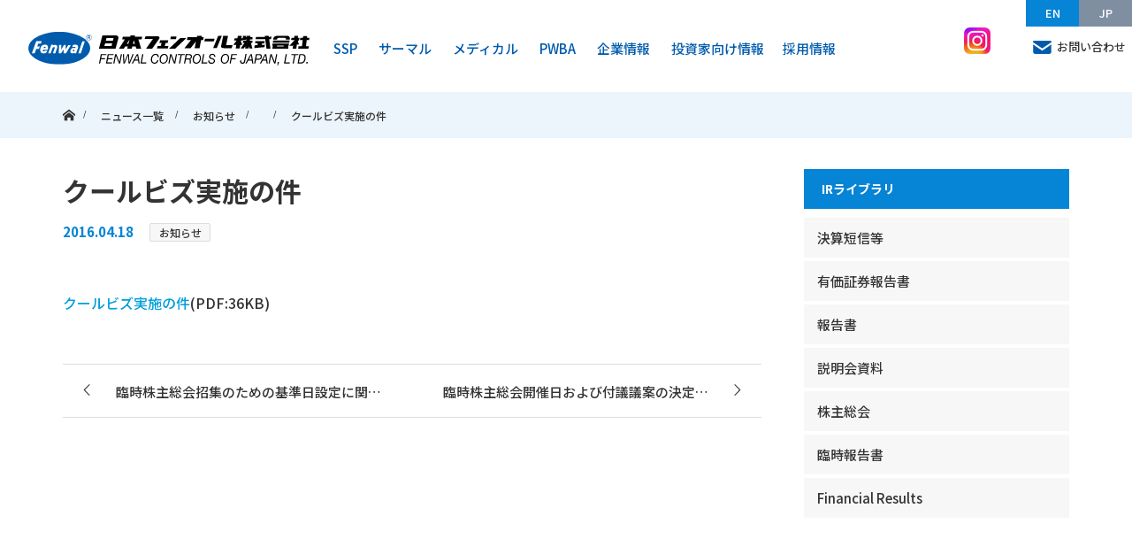

--- FILE ---
content_type: text/html; charset=UTF-8
request_url: https://www.fenwal.co.jp/archives/652
body_size: 96385
content:
<!DOCTYPE html>
<html class="pc" dir="ltr" lang="ja" prefix="og: https://ogp.me/ns#">
<head prefix="og: http://ogp.me/ns# fb: http://ogp.me/ns/fb#">
    <meta charset="UTF-8">
    <!--[if IE]>
    <meta http-equiv="X-UA-Compatible" content="IE=edge"><![endif]-->
    <meta name="viewport" content="width=device-width">
    <meta name="format-detection" content="telephone=no">
    <title>クールビズ実施の件 - 日本フェンオール株式会社</title>
            <link rel="pingback" href="https://www.fenwal.co.jp/wp/xmlrpc.php">
                <link rel="shortcut icon" href="https://www.fenwal.co.jp/wp/wp-content/uploads/2021/06/favicon-1.png">
                
		<!-- All in One SEO 4.5.6 - aioseo.com -->
		<meta name="description" content="クールビズ実施の件(PDF:36KB)" />
		<meta name="robots" content="max-image-preview:large" />
		<link rel="canonical" href="https://www.fenwal.co.jp/archives/652" />
		<meta name="generator" content="All in One SEO (AIOSEO) 4.5.6" />

		<script> (function(i,s,o,g,r,a,m){i['GoogleAnalyticsObject']=r;i[r]=i[r]||function(){ (i[r].q=i[r].q||[]).push(arguments)},i[r].l=1*new Date();a=s.createElement(o), m=s.getElementsByTagName(o)[0];a.async=1;a.src=g;m.parentNode.insertBefore(a,m) })(window,document,'script','//www.google-analytics.com/analytics.js','ga');
ga('create', 'UA-65310190-1', 'auto'); ga('send', 'pageview');</script>

<!-- Global site tag (gtag.js) - Google Analytics -->
<script async src="https://www.googletagmanager.com/gtag/js?id=G-C2WZLG2F8Y"></script>
<script>
  window.dataLayer = window.dataLayer || [];
  function gtag(){dataLayer.push(arguments);}
  gtag('js', new Date());

  gtag('config', 'G-C2WZLG2F8Y');
</script>
		<meta property="og:locale" content="ja_JP" />
		<meta property="og:site_name" content="日本フェンオール株式会社 - 安全で高品質な製品の提供を通して、社会に貢献できるメーカーを目指します" />
		<meta property="og:type" content="article" />
		<meta property="og:title" content="クールビズ実施の件 - 日本フェンオール株式会社" />
		<meta property="og:description" content="クールビズ実施の件(PDF:36KB)" />
		<meta property="og:url" content="https://www.fenwal.co.jp/archives/652" />
		<meta property="article:published_time" content="2016-04-17T17:00:33+00:00" />
		<meta property="article:modified_time" content="2021-12-01T09:07:25+00:00" />
		<meta name="twitter:card" content="summary" />
		<meta name="twitter:title" content="クールビズ実施の件 - 日本フェンオール株式会社" />
		<meta name="twitter:description" content="クールビズ実施の件(PDF:36KB)" />
		<script type="application/ld+json" class="aioseo-schema">
			{"@context":"https:\/\/schema.org","@graph":[{"@type":"BlogPosting","@id":"https:\/\/www.fenwal.co.jp\/archives\/652#blogposting","name":"\u30af\u30fc\u30eb\u30d3\u30ba\u5b9f\u65bd\u306e\u4ef6 - \u65e5\u672c\u30d5\u30a7\u30f3\u30aa\u30fc\u30eb\u682a\u5f0f\u4f1a\u793e","headline":"\u30af\u30fc\u30eb\u30d3\u30ba\u5b9f\u65bd\u306e\u4ef6","author":{"@id":"https:\/\/www.fenwal.co.jp\/archives\/author\/fenwal#author"},"publisher":{"@id":"https:\/\/www.fenwal.co.jp\/#organization"},"datePublished":"2016-04-18T02:00:33+09:00","dateModified":"2021-12-01T18:07:25+09:00","inLanguage":"ja","mainEntityOfPage":{"@id":"https:\/\/www.fenwal.co.jp\/archives\/652#webpage"},"isPartOf":{"@id":"https:\/\/www.fenwal.co.jp\/archives\/652#webpage"},"articleSection":"\u304a\u77e5\u3089\u305b, 2016\u5e74\uff08\u5e73\u621028\uff09\u5e74"},{"@type":"BreadcrumbList","@id":"https:\/\/www.fenwal.co.jp\/archives\/652#breadcrumblist","itemListElement":[{"@type":"ListItem","@id":"https:\/\/www.fenwal.co.jp\/#listItem","position":1,"name":"\u5bb6"}]},{"@type":"Organization","@id":"https:\/\/www.fenwal.co.jp\/#organization","name":"\u65e5\u672c\u30d5\u30a7\u30f3\u30aa\u30fc\u30eb\u682a\u5f0f\u4f1a\u793e","url":"https:\/\/www.fenwal.co.jp\/"},{"@type":"Person","@id":"https:\/\/www.fenwal.co.jp\/archives\/author\/fenwal#author","url":"https:\/\/www.fenwal.co.jp\/archives\/author\/fenwal","name":"fenwal","image":{"@type":"ImageObject","@id":"https:\/\/www.fenwal.co.jp\/archives\/652#authorImage","url":"https:\/\/secure.gravatar.com\/avatar\/9dad3085bd3c3eff7c7cc08f1dedc374c2f238b9ed40941bce63f82f6348de63?s=96&d=mm&r=g","width":96,"height":96,"caption":"fenwal"}},{"@type":"WebPage","@id":"https:\/\/www.fenwal.co.jp\/archives\/652#webpage","url":"https:\/\/www.fenwal.co.jp\/archives\/652","name":"\u30af\u30fc\u30eb\u30d3\u30ba\u5b9f\u65bd\u306e\u4ef6 - \u65e5\u672c\u30d5\u30a7\u30f3\u30aa\u30fc\u30eb\u682a\u5f0f\u4f1a\u793e","description":"\u30af\u30fc\u30eb\u30d2\u3099\u30b9\u3099\u5b9f\u65bd\u306e\u4ef6(PDF:36KB)","inLanguage":"ja","isPartOf":{"@id":"https:\/\/www.fenwal.co.jp\/#website"},"breadcrumb":{"@id":"https:\/\/www.fenwal.co.jp\/archives\/652#breadcrumblist"},"author":{"@id":"https:\/\/www.fenwal.co.jp\/archives\/author\/fenwal#author"},"creator":{"@id":"https:\/\/www.fenwal.co.jp\/archives\/author\/fenwal#author"},"datePublished":"2016-04-18T02:00:33+09:00","dateModified":"2021-12-01T18:07:25+09:00"},{"@type":"WebSite","@id":"https:\/\/www.fenwal.co.jp\/#website","url":"https:\/\/www.fenwal.co.jp\/","name":"\u65e5\u672c\u30d5\u30a7\u30f3\u30aa\u30fc\u30eb\u682a\u5f0f\u4f1a\u793e","description":"\u5b89\u5168\u3067\u9ad8\u54c1\u8cea\u306a\u88fd\u54c1\u306e\u63d0\u4f9b\u3092\u901a\u3057\u3066\u3001\u793e\u4f1a\u306b\u8ca2\u732e\u3067\u304d\u308b\u30e1\u30fc\u30ab\u30fc\u3092\u76ee\u6307\u3057\u307e\u3059","inLanguage":"ja","publisher":{"@id":"https:\/\/www.fenwal.co.jp\/#organization"}}]}
		</script>
		<!-- All in One SEO -->

<link rel='dns-prefetch' href='//cdnjs.cloudflare.com' />
<link rel="alternate" type="application/rss+xml" title="日本フェンオール株式会社 &raquo; フィード" href="https://www.fenwal.co.jp/feed" />
<link rel="alternate" type="application/rss+xml" title="日本フェンオール株式会社 &raquo; コメントフィード" href="https://www.fenwal.co.jp/comments/feed" />
<link rel="alternate" type="application/rss+xml" title="日本フェンオール株式会社 &raquo; クールビズ実施の件 のコメントのフィード" href="https://www.fenwal.co.jp/archives/652/feed" />
<link rel="alternate" title="oEmbed (JSON)" type="application/json+oembed" href="https://www.fenwal.co.jp/wp-json/oembed/1.0/embed?url=https%3A%2F%2Fwww.fenwal.co.jp%2Farchives%2F652" />
<link rel="alternate" title="oEmbed (XML)" type="text/xml+oembed" href="https://www.fenwal.co.jp/wp-json/oembed/1.0/embed?url=https%3A%2F%2Fwww.fenwal.co.jp%2Farchives%2F652&#038;format=xml" />
<style id='wp-img-auto-sizes-contain-inline-css' type='text/css'>
img:is([sizes=auto i],[sizes^="auto," i]){contain-intrinsic-size:3000px 1500px}
/*# sourceURL=wp-img-auto-sizes-contain-inline-css */
</style>
<link rel='stylesheet' id='slick-theme-css' href='https://www.fenwal.co.jp/wp/wp-content/themes/tp-basic-1-child/css/slick-theme.css?ver=1.0.3' type='text/css' media='all' />
<link rel='stylesheet' id='slick-css' href='https://www.fenwal.co.jp/wp/wp-content/themes/tp-basic-1-child/css/slick.css?ver=1.0.3' type='text/css' media='all' />
<style id='wp-emoji-styles-inline-css' type='text/css'>

	img.wp-smiley, img.emoji {
		display: inline !important;
		border: none !important;
		box-shadow: none !important;
		height: 1em !important;
		width: 1em !important;
		margin: 0 0.07em !important;
		vertical-align: -0.1em !important;
		background: none !important;
		padding: 0 !important;
	}
/*# sourceURL=wp-emoji-styles-inline-css */
</style>
<style id='wp-block-library-inline-css' type='text/css'>
:root{--wp-block-synced-color:#7a00df;--wp-block-synced-color--rgb:122,0,223;--wp-bound-block-color:var(--wp-block-synced-color);--wp-editor-canvas-background:#ddd;--wp-admin-theme-color:#007cba;--wp-admin-theme-color--rgb:0,124,186;--wp-admin-theme-color-darker-10:#006ba1;--wp-admin-theme-color-darker-10--rgb:0,107,160.5;--wp-admin-theme-color-darker-20:#005a87;--wp-admin-theme-color-darker-20--rgb:0,90,135;--wp-admin-border-width-focus:2px}@media (min-resolution:192dpi){:root{--wp-admin-border-width-focus:1.5px}}.wp-element-button{cursor:pointer}:root .has-very-light-gray-background-color{background-color:#eee}:root .has-very-dark-gray-background-color{background-color:#313131}:root .has-very-light-gray-color{color:#eee}:root .has-very-dark-gray-color{color:#313131}:root .has-vivid-green-cyan-to-vivid-cyan-blue-gradient-background{background:linear-gradient(135deg,#00d084,#0693e3)}:root .has-purple-crush-gradient-background{background:linear-gradient(135deg,#34e2e4,#4721fb 50%,#ab1dfe)}:root .has-hazy-dawn-gradient-background{background:linear-gradient(135deg,#faaca8,#dad0ec)}:root .has-subdued-olive-gradient-background{background:linear-gradient(135deg,#fafae1,#67a671)}:root .has-atomic-cream-gradient-background{background:linear-gradient(135deg,#fdd79a,#004a59)}:root .has-nightshade-gradient-background{background:linear-gradient(135deg,#330968,#31cdcf)}:root .has-midnight-gradient-background{background:linear-gradient(135deg,#020381,#2874fc)}:root{--wp--preset--font-size--normal:16px;--wp--preset--font-size--huge:42px}.has-regular-font-size{font-size:1em}.has-larger-font-size{font-size:2.625em}.has-normal-font-size{font-size:var(--wp--preset--font-size--normal)}.has-huge-font-size{font-size:var(--wp--preset--font-size--huge)}.has-text-align-center{text-align:center}.has-text-align-left{text-align:left}.has-text-align-right{text-align:right}.has-fit-text{white-space:nowrap!important}#end-resizable-editor-section{display:none}.aligncenter{clear:both}.items-justified-left{justify-content:flex-start}.items-justified-center{justify-content:center}.items-justified-right{justify-content:flex-end}.items-justified-space-between{justify-content:space-between}.screen-reader-text{border:0;clip-path:inset(50%);height:1px;margin:-1px;overflow:hidden;padding:0;position:absolute;width:1px;word-wrap:normal!important}.screen-reader-text:focus{background-color:#ddd;clip-path:none;color:#444;display:block;font-size:1em;height:auto;left:5px;line-height:normal;padding:15px 23px 14px;text-decoration:none;top:5px;width:auto;z-index:100000}html :where(.has-border-color){border-style:solid}html :where([style*=border-top-color]){border-top-style:solid}html :where([style*=border-right-color]){border-right-style:solid}html :where([style*=border-bottom-color]){border-bottom-style:solid}html :where([style*=border-left-color]){border-left-style:solid}html :where([style*=border-width]){border-style:solid}html :where([style*=border-top-width]){border-top-style:solid}html :where([style*=border-right-width]){border-right-style:solid}html :where([style*=border-bottom-width]){border-bottom-style:solid}html :where([style*=border-left-width]){border-left-style:solid}html :where(img[class*=wp-image-]){height:auto;max-width:100%}:where(figure){margin:0 0 1em}html :where(.is-position-sticky){--wp-admin--admin-bar--position-offset:var(--wp-admin--admin-bar--height,0px)}@media screen and (max-width:600px){html :where(.is-position-sticky){--wp-admin--admin-bar--position-offset:0px}}

/*# sourceURL=wp-block-library-inline-css */
</style><style id='global-styles-inline-css' type='text/css'>
:root{--wp--preset--aspect-ratio--square: 1;--wp--preset--aspect-ratio--4-3: 4/3;--wp--preset--aspect-ratio--3-4: 3/4;--wp--preset--aspect-ratio--3-2: 3/2;--wp--preset--aspect-ratio--2-3: 2/3;--wp--preset--aspect-ratio--16-9: 16/9;--wp--preset--aspect-ratio--9-16: 9/16;--wp--preset--color--black: #000000;--wp--preset--color--cyan-bluish-gray: #abb8c3;--wp--preset--color--white: #ffffff;--wp--preset--color--pale-pink: #f78da7;--wp--preset--color--vivid-red: #cf2e2e;--wp--preset--color--luminous-vivid-orange: #ff6900;--wp--preset--color--luminous-vivid-amber: #fcb900;--wp--preset--color--light-green-cyan: #7bdcb5;--wp--preset--color--vivid-green-cyan: #00d084;--wp--preset--color--pale-cyan-blue: #8ed1fc;--wp--preset--color--vivid-cyan-blue: #0693e3;--wp--preset--color--vivid-purple: #9b51e0;--wp--preset--gradient--vivid-cyan-blue-to-vivid-purple: linear-gradient(135deg,rgb(6,147,227) 0%,rgb(155,81,224) 100%);--wp--preset--gradient--light-green-cyan-to-vivid-green-cyan: linear-gradient(135deg,rgb(122,220,180) 0%,rgb(0,208,130) 100%);--wp--preset--gradient--luminous-vivid-amber-to-luminous-vivid-orange: linear-gradient(135deg,rgb(252,185,0) 0%,rgb(255,105,0) 100%);--wp--preset--gradient--luminous-vivid-orange-to-vivid-red: linear-gradient(135deg,rgb(255,105,0) 0%,rgb(207,46,46) 100%);--wp--preset--gradient--very-light-gray-to-cyan-bluish-gray: linear-gradient(135deg,rgb(238,238,238) 0%,rgb(169,184,195) 100%);--wp--preset--gradient--cool-to-warm-spectrum: linear-gradient(135deg,rgb(74,234,220) 0%,rgb(151,120,209) 20%,rgb(207,42,186) 40%,rgb(238,44,130) 60%,rgb(251,105,98) 80%,rgb(254,248,76) 100%);--wp--preset--gradient--blush-light-purple: linear-gradient(135deg,rgb(255,206,236) 0%,rgb(152,150,240) 100%);--wp--preset--gradient--blush-bordeaux: linear-gradient(135deg,rgb(254,205,165) 0%,rgb(254,45,45) 50%,rgb(107,0,62) 100%);--wp--preset--gradient--luminous-dusk: linear-gradient(135deg,rgb(255,203,112) 0%,rgb(199,81,192) 50%,rgb(65,88,208) 100%);--wp--preset--gradient--pale-ocean: linear-gradient(135deg,rgb(255,245,203) 0%,rgb(182,227,212) 50%,rgb(51,167,181) 100%);--wp--preset--gradient--electric-grass: linear-gradient(135deg,rgb(202,248,128) 0%,rgb(113,206,126) 100%);--wp--preset--gradient--midnight: linear-gradient(135deg,rgb(2,3,129) 0%,rgb(40,116,252) 100%);--wp--preset--font-size--small: 13px;--wp--preset--font-size--medium: 20px;--wp--preset--font-size--large: 36px;--wp--preset--font-size--x-large: 42px;--wp--preset--spacing--20: 0.44rem;--wp--preset--spacing--30: 0.67rem;--wp--preset--spacing--40: 1rem;--wp--preset--spacing--50: 1.5rem;--wp--preset--spacing--60: 2.25rem;--wp--preset--spacing--70: 3.38rem;--wp--preset--spacing--80: 5.06rem;--wp--preset--shadow--natural: 6px 6px 9px rgba(0, 0, 0, 0.2);--wp--preset--shadow--deep: 12px 12px 50px rgba(0, 0, 0, 0.4);--wp--preset--shadow--sharp: 6px 6px 0px rgba(0, 0, 0, 0.2);--wp--preset--shadow--outlined: 6px 6px 0px -3px rgb(255, 255, 255), 6px 6px rgb(0, 0, 0);--wp--preset--shadow--crisp: 6px 6px 0px rgb(0, 0, 0);}:where(.is-layout-flex){gap: 0.5em;}:where(.is-layout-grid){gap: 0.5em;}body .is-layout-flex{display: flex;}.is-layout-flex{flex-wrap: wrap;align-items: center;}.is-layout-flex > :is(*, div){margin: 0;}body .is-layout-grid{display: grid;}.is-layout-grid > :is(*, div){margin: 0;}:where(.wp-block-columns.is-layout-flex){gap: 2em;}:where(.wp-block-columns.is-layout-grid){gap: 2em;}:where(.wp-block-post-template.is-layout-flex){gap: 1.25em;}:where(.wp-block-post-template.is-layout-grid){gap: 1.25em;}.has-black-color{color: var(--wp--preset--color--black) !important;}.has-cyan-bluish-gray-color{color: var(--wp--preset--color--cyan-bluish-gray) !important;}.has-white-color{color: var(--wp--preset--color--white) !important;}.has-pale-pink-color{color: var(--wp--preset--color--pale-pink) !important;}.has-vivid-red-color{color: var(--wp--preset--color--vivid-red) !important;}.has-luminous-vivid-orange-color{color: var(--wp--preset--color--luminous-vivid-orange) !important;}.has-luminous-vivid-amber-color{color: var(--wp--preset--color--luminous-vivid-amber) !important;}.has-light-green-cyan-color{color: var(--wp--preset--color--light-green-cyan) !important;}.has-vivid-green-cyan-color{color: var(--wp--preset--color--vivid-green-cyan) !important;}.has-pale-cyan-blue-color{color: var(--wp--preset--color--pale-cyan-blue) !important;}.has-vivid-cyan-blue-color{color: var(--wp--preset--color--vivid-cyan-blue) !important;}.has-vivid-purple-color{color: var(--wp--preset--color--vivid-purple) !important;}.has-black-background-color{background-color: var(--wp--preset--color--black) !important;}.has-cyan-bluish-gray-background-color{background-color: var(--wp--preset--color--cyan-bluish-gray) !important;}.has-white-background-color{background-color: var(--wp--preset--color--white) !important;}.has-pale-pink-background-color{background-color: var(--wp--preset--color--pale-pink) !important;}.has-vivid-red-background-color{background-color: var(--wp--preset--color--vivid-red) !important;}.has-luminous-vivid-orange-background-color{background-color: var(--wp--preset--color--luminous-vivid-orange) !important;}.has-luminous-vivid-amber-background-color{background-color: var(--wp--preset--color--luminous-vivid-amber) !important;}.has-light-green-cyan-background-color{background-color: var(--wp--preset--color--light-green-cyan) !important;}.has-vivid-green-cyan-background-color{background-color: var(--wp--preset--color--vivid-green-cyan) !important;}.has-pale-cyan-blue-background-color{background-color: var(--wp--preset--color--pale-cyan-blue) !important;}.has-vivid-cyan-blue-background-color{background-color: var(--wp--preset--color--vivid-cyan-blue) !important;}.has-vivid-purple-background-color{background-color: var(--wp--preset--color--vivid-purple) !important;}.has-black-border-color{border-color: var(--wp--preset--color--black) !important;}.has-cyan-bluish-gray-border-color{border-color: var(--wp--preset--color--cyan-bluish-gray) !important;}.has-white-border-color{border-color: var(--wp--preset--color--white) !important;}.has-pale-pink-border-color{border-color: var(--wp--preset--color--pale-pink) !important;}.has-vivid-red-border-color{border-color: var(--wp--preset--color--vivid-red) !important;}.has-luminous-vivid-orange-border-color{border-color: var(--wp--preset--color--luminous-vivid-orange) !important;}.has-luminous-vivid-amber-border-color{border-color: var(--wp--preset--color--luminous-vivid-amber) !important;}.has-light-green-cyan-border-color{border-color: var(--wp--preset--color--light-green-cyan) !important;}.has-vivid-green-cyan-border-color{border-color: var(--wp--preset--color--vivid-green-cyan) !important;}.has-pale-cyan-blue-border-color{border-color: var(--wp--preset--color--pale-cyan-blue) !important;}.has-vivid-cyan-blue-border-color{border-color: var(--wp--preset--color--vivid-cyan-blue) !important;}.has-vivid-purple-border-color{border-color: var(--wp--preset--color--vivid-purple) !important;}.has-vivid-cyan-blue-to-vivid-purple-gradient-background{background: var(--wp--preset--gradient--vivid-cyan-blue-to-vivid-purple) !important;}.has-light-green-cyan-to-vivid-green-cyan-gradient-background{background: var(--wp--preset--gradient--light-green-cyan-to-vivid-green-cyan) !important;}.has-luminous-vivid-amber-to-luminous-vivid-orange-gradient-background{background: var(--wp--preset--gradient--luminous-vivid-amber-to-luminous-vivid-orange) !important;}.has-luminous-vivid-orange-to-vivid-red-gradient-background{background: var(--wp--preset--gradient--luminous-vivid-orange-to-vivid-red) !important;}.has-very-light-gray-to-cyan-bluish-gray-gradient-background{background: var(--wp--preset--gradient--very-light-gray-to-cyan-bluish-gray) !important;}.has-cool-to-warm-spectrum-gradient-background{background: var(--wp--preset--gradient--cool-to-warm-spectrum) !important;}.has-blush-light-purple-gradient-background{background: var(--wp--preset--gradient--blush-light-purple) !important;}.has-blush-bordeaux-gradient-background{background: var(--wp--preset--gradient--blush-bordeaux) !important;}.has-luminous-dusk-gradient-background{background: var(--wp--preset--gradient--luminous-dusk) !important;}.has-pale-ocean-gradient-background{background: var(--wp--preset--gradient--pale-ocean) !important;}.has-electric-grass-gradient-background{background: var(--wp--preset--gradient--electric-grass) !important;}.has-midnight-gradient-background{background: var(--wp--preset--gradient--midnight) !important;}.has-small-font-size{font-size: var(--wp--preset--font-size--small) !important;}.has-medium-font-size{font-size: var(--wp--preset--font-size--medium) !important;}.has-large-font-size{font-size: var(--wp--preset--font-size--large) !important;}.has-x-large-font-size{font-size: var(--wp--preset--font-size--x-large) !important;}
/*# sourceURL=global-styles-inline-css */
</style>

<style id='classic-theme-styles-inline-css' type='text/css'>
/*! This file is auto-generated */
.wp-block-button__link{color:#fff;background-color:#32373c;border-radius:9999px;box-shadow:none;text-decoration:none;padding:calc(.667em + 2px) calc(1.333em + 2px);font-size:1.125em}.wp-block-file__button{background:#32373c;color:#fff;text-decoration:none}
/*# sourceURL=/wp-includes/css/classic-themes.min.css */
</style>
<link rel='stylesheet' id='contact-form-7-css' href='https://www.fenwal.co.jp/wp/wp-content/plugins/contact-form-7/includes/css/styles.css?ver=5.8.7' type='text/css' media='all' />
<link rel='stylesheet' id='parent-style-css' href='https://www.fenwal.co.jp/wp/wp-content/themes/tp-basic-1/style.css?ver=6.9' type='text/css' media='all' />
<link rel='stylesheet' id='child-style-css' href='https://www.fenwal.co.jp/wp/wp-content/themes/tp-basic-1-child/style.css?ver=6.9' type='text/css' media='all' />
<link rel='stylesheet' id='page-style-css' href='https://www.fenwal.co.jp/wp/wp-content/themes/tp-basic-1-child/css/page.css?ver=6.9' type='text/css' media='all' />
<link rel='stylesheet' id='modaal-css' href='https://cdnjs.cloudflare.com/ajax/libs/Modaal/0.4.4/css/modaal.css?ver=6.9' type='text/css' media='all' />
<link rel='stylesheet' id='print-style-css' href='https://www.fenwal.co.jp/wp/wp-content/themes/tp-basic-1-child/css/print.css?ver=1769004011' type='text/css' media='print' />
<link rel='stylesheet' id='tablepress-default-css' href='https://www.fenwal.co.jp/wp/wp-content/plugins/tablepress/css/build/default.css?ver=2.2.5' type='text/css' media='all' />
<link rel='stylesheet' id='cf7cf-style-css' href='https://www.fenwal.co.jp/wp/wp-content/plugins/cf7-conditional-fields/style.css?ver=2.4.6' type='text/css' media='all' />
<script type="text/javascript" src="https://www.fenwal.co.jp/wp/wp-includes/js/jquery/jquery.min.js?ver=3.7.1" id="jquery-core-js"></script>
<script type="text/javascript" src="https://www.fenwal.co.jp/wp/wp-includes/js/jquery/jquery-migrate.min.js?ver=3.4.1" id="jquery-migrate-js"></script>
<script type="text/javascript" src="https://www.fenwal.co.jp/wp/wp-content/themes/tp-basic-1-child/js/slick.min.js?ver=1.0.3" id="slick-js"></script>
<script type="text/javascript" id="ga_events_main_script-js-extra">
/* <![CDATA[ */
var ga_options = {"link_clicks_delay":"120","gtm":"0","anonymizeip":"0","advanced":"0","snippet_type":"gst","tracking_id":"","gtm_id":"","domain":"","tel_link_tracking":"0","email_link_tracking":"0","download_tracking":"0","download_tracking_type":["pdf","mp3","pptx","docx"],"force_snippet":"none","scroll_elements":[],"click_elements":[{"name":"pdf","type":"class","category":"download","action":"click","label":"","value":"","bounce":"true"}]};
var gaePlaceholders = {"is_front_page":"","page_title":"\u30af\u30fc\u30eb\u30d3\u30ba\u5b9f\u65bd\u306e\u4ef6"};
//# sourceURL=ga_events_main_script-js-extra
/* ]]> */
</script>
<script type="text/javascript" src="https://www.fenwal.co.jp/wp/wp-content/plugins/wp-google-analytics-events/js/main.js?ver=1.0" id="ga_events_main_script-js"></script>
<script type="text/javascript" src="https://cdnjs.cloudflare.com/ajax/libs/Modaal/0.4.4/js/modaal.js?ver=6.9" id="modaal-js"></script>
<link rel="https://api.w.org/" href="https://www.fenwal.co.jp/wp-json/" /><link rel="alternate" title="JSON" type="application/json" href="https://www.fenwal.co.jp/wp-json/wp/v2/posts/652" /><link rel='shortlink' href='https://www.fenwal.co.jp/?p=652' />
    <link href="https://fonts.googleapis.com/css?family=Roboto:400,500,700|Ubuntu:400,700&display=swap" rel="stylesheet">

    <link rel="stylesheet" href="https://www.fenwal.co.jp/wp/wp-content/themes/tp-basic-1/css/techno-style.css?ver=1.0.3">
    <link rel="stylesheet" href="https://www.fenwal.co.jp/wp/wp-content/themes/tp-basic-1/css/sns-botton.css?ver=1.0.3">
    <link rel="stylesheet" media="screen and (max-width:1280px)" href="https://www.fenwal.co.jp/wp/wp-content/themes/tp-basic-1/css/footer-bar.css?ver=1.0.3">
    <script src="https://www.fenwal.co.jp/wp/wp-content/themes/tp-basic-1/js/jquery.easing.1.3.js?ver=1.0.3"></script>
    <script src="https://www.fenwal.co.jp/wp/wp-content/themes/tp-basic-1/js/jquery.heightline.js?ver=1.0.3"></script>
    <script src="https://www.fenwal.co.jp/wp/wp-content/themes/tp-basic-1-child/js/jscript.js?ver=1.0.3"></script>
    <script src="https://www.fenwal.co.jp/wp/wp-content/themes/tp-basic-1/js/comment.js?ver=1.0.3"></script>
	

    <style type="text/css">

                .header__pc .header__logo-text,
        .footer__info-text.pc {
            font-size: 30px;
        }

        .header__sp .header__logo-text,
        .footer__info-text.mobile {
            font-size: 18px;
        }

        
        .signage__caption-text.pc {
            font-size: 40px;
        }

        @media only screen and (max-width: 991px) {
            .signage__caption-text.pc {
                font-size: 26px;
            }
        }

        .signage__caption-text.mobile {
            font-size: 20px;
        }

        .signage__desc {
            font-size: 20px;
        }


        
        body, a {
            color: #333333;
        }

        .signage__caption-box {
            background: rgba(0,0,0, 0.7);
        }

        /*#bread_crumb, .page__header, .page__header-title {*/
        /*    background: rgba(*//*, 0.1);*/
        /*    color: *//*;*/
        /*}*/

        .page__header .page__header-title {
            background: none;
        }

        .inner_bread #bread_crumb {
            background: none;
            color: #333333;
        }

        .inner_bread #bread_crumb li, .inner_bread #bread_crumb a, .inner_bread #bread_crumb li:after, .inner_bread #bread_crumb li.home a::before {
            color: #333333;
        }

        .headline__title,
        {
            color: #0684d5;
        }

        .article01__title {
            color: #0684d5;
        }

        .article04__title {
            border-color: #0684d5;
        }

        .content05__headline .headline__title,
        .content06__headline .headline__title {
            border-color: #0684d5;
        }

        .article05__date {
            color: #0684d5;
        }

        .archive__title {
            border-color: #0684d5;
        }

        .content02__desc.content__desc {
            color: #0684d5;
        }

        .article02__title {
            background: rgba(64, 156, 214,0.85);
            color: #fff;
        }

        .article06__meta-date {
            color: #0684d5;
        }

        .article07__title a {
            background: #0684d5;
            color: #fff;
        }

        .tp-btn,
        .q_button:not([class*="bt"]) {
            background: #146fd6;
            color: #fff;
        }

        .index_content02_link_btn .tp-btn {
            background: #0684d5;
        }

        
        .tp-btn-header {
            background: #0684d5;
            color: #fff;
            border-color: #0684d5;
        }

        .tp-btn-footer {
            background: #146fd6;
            color: #fff;
        }

        .tp-btn-header:hover {
            color: #409cd6;
        }


        .side__title {
            background: #0684d5;
            color: #fff;
        }

        .side__widget li a:hover {
            color: #0684d5;
        }

        #searchform .submit_button:hover {
            background: #0684d5;
            color: #fff;
        }

        /* ページャー */
        .page_navi a.current, .page_navi span.current, .page_navi a:hover, .page_navi span:hover {
            background: #146fd6;
            color: #fff;
            border-color: #146fd6;
        }

        .post_content a {
            color: #009fda;
        }

        .post_content .style3a::after {
            border-bottom-color: #0684d5;
        }

        .post_content .style3b {
            background: #0684d5;
            color: #fff;
        }

        .post_content .style5a {
            background: #409cd6;
            color: #fff;
        }

        
        

        .no_header_content {
            background: rgba(0,0,0, 0.8);
        }

        
        
        #footer_cta {
            background: rgba(20,111,214, 0.4);
        }

    </style>


	<style type="text/css"></style></head>
<body id="root" class="wp-singular post-template-default single single-post postid-652 single-format-standard wp-theme-tp-basic-1 wp-child-theme-tp-basic-1-child">
<header id="header" class="header">
        <div class="header__logo header__pc">
        <div class="header__logo-inner">
            <div class="header_navigation">
                <div class="header__logo-image pc">
                    <a href="https://www.fenwal.co.jp/">
                        <img src="https://www.fenwal.co.jp/wp/wp-content/themes/tp-basic-1-child/img/head-rogo.svg" alt="日本フェンオール株式会社" title="日本フェンオール株式会社"/>
                    </a>
                </div>
                                    <nav id="nav__global" class="nav__global">
                        <div class="nav__global-inner">
                            <ul id="menu-%e3%82%b0%e3%83%ad%e3%83%bc%e3%83%90%e3%83%ab%e3%83%a1%e3%83%8b%e3%83%a5%e3%83%bc" class="menu">
<li class="menu-item menu-item-has-children"><a href="https://www.fenwal.co.jp/ssp">SSP<span class="mega_subtitle01">（防災設備・感知機器）</span></a><div class="mega_menu"><div class="mega_menu_in">
<div class="sub_heading"><a href="https://www.fenwal.co.jp/ssp">SSP<span class="mega_subtitle01">（防災設備・感知機器）</span></a></div>
<div class="sub_menu_content">
<div class="sub_heading_img"><img width="1280" height="854" src="https://www.fenwal.co.jp/wp/wp-content/uploads/2021/09/AdobeStock_165803784.jpg" class="attachment-post-thumbnail size-post-thumbnail wp-post-image" alt="" decoding="async" loading="lazy" srcset="https://www.fenwal.co.jp/wp/wp-content/uploads/2021/09/AdobeStock_165803784.jpg 1280w, https://www.fenwal.co.jp/wp/wp-content/uploads/2021/09/AdobeStock_165803784-300x200.jpg 300w, https://www.fenwal.co.jp/wp/wp-content/uploads/2021/09/AdobeStock_165803784-1024x683.jpg 1024w, https://www.fenwal.co.jp/wp/wp-content/uploads/2021/09/AdobeStock_165803784-768x512.jpg 768w, https://www.fenwal.co.jp/wp/wp-content/uploads/2021/09/AdobeStock_165803784-272x182.jpg 272w" sizes="auto, (max-width: 1280px) 100vw, 1280px" /></div>
<ul id="ssid-164-sub" class="sub-menu"><li class="menu-item"><a href="https://www.fenwal.co.jp/ssp/thermalcontrol">補償率方式熱感知器</a>
</li><li class="menu-item"><a href="https://www.fenwal.co.jp/ssp/gas_digestion">ガス系消火設備</a>
</li><li class="menu-item"><a href="https://www.fenwal.co.jp/ssp/fls">耐圧防爆型煙感知器</a>
</li><li class="menu-item"><a href="https://www.fenwal.co.jp/ssp/f_series">超小型／高感度　煙センサ・温度センサ</a>
</li>
<li class="menu-item menu-item-has-children"><a href="https://www.fenwal.co.jp/ssp/smoke_detector">住宅用火災警報器</a><div class="mega_menu"><div class="mega_menu_in">
<div class="sub_heading"><a href="https://www.fenwal.co.jp/ssp/smoke_detector">住宅用火災警報器</a></div>
<div class="sub_menu_content">
<div class="sub_heading_img"></div>
<ul id="ssid-613-sub" class="sub-menu"><li class="menu-item"><a href="https://www.fenwal.co.jp/sf12b">「住宅用火災警報器：煙雷(SF12B)｣電池交換に関するお知らせ</a>
</li><li class="menu-item"><a href="https://www.fenwal.co.jp/sf12">「住宅用火災警報器：煙雷(SF12)｣自主回収品番のお知らせ</a>
</li>
</ul>
</div>
</div></div></li>
<li class="menu-item menu-item-has-children"><a href="https://www.fenwal.co.jp/ssp/iep">爆発被害軽減対策製品</a><div class="mega_menu"><div class="mega_menu_in">
<div class="sub_heading"><a href="https://www.fenwal.co.jp/ssp/iep">爆発被害軽減対策製品</a></div>
<div class="sub_menu_content">
<div class="sub_heading_img"></div>
<ul id="ssid-168-sub" class="sub-menu"><li class="menu-item"><a href="https://www.fenwal.co.jp/ssp/iep/pressurerelease">爆発圧力放散設備</a>
</li><li class="menu-item"><a href="https://www.fenwal.co.jp/ssp/iep/system">爆発抑制装置</a>
</li><li class="menu-item"><a href="https://www.fenwal.co.jp/ssp/iep/blockingdevice">爆発伝ぱ遮断装置</a>
</li><li class="menu-item"><a href="https://www.fenwal.co.jp/ssp/iep/experiment">実験会の案内</a>
</li><li class="menu-item"><a href="https://www.fenwal.co.jp/ssp/iep/service">サービス</a>
</li>
</ul>
</div>
</div></div></li>
<li class="menu-item menu-item-has-children"><a href="https://www.fenwal.co.jp/contact">カスタマーサービス</a><div class="mega_menu"><div class="mega_menu_in">
<div class="sub_heading"><a href="https://www.fenwal.co.jp/contact">カスタマーサービス</a></div>
<div class="sub_menu_content">
<div class="sub_heading_img"></div>
<ul id="ssid-7243-sub" class="sub-menu"><li class="menu-item"><a href="https://www.fenwal.co.jp/ssp/halon">ハロンの回収</a>
</li>
</ul>
</div>
</div></div></li><li class="menu-item"><a href="/ssp/test_product">製品資料・カタログ</a>
</li>
</ul>
</div>
</div></div></li>
<li class="menu-item menu-item-has-children"><a href="https://www.fenwal.co.jp/thermal">サーマル<span class="mega_subtitle01">（温度制御機器　温度センサー・ヒーター）</span></a><div class="mega_menu"><div class="mega_menu_in">
<div class="sub_heading"><a href="https://www.fenwal.co.jp/thermal">サーマル<span class="mega_subtitle01">（温度制御機器　温度センサー・ヒーター）</span></a></div>
<div class="sub_menu_content">
<div class="sub_heading_img"><img width="240" height="140" src="https://www.fenwal.co.jp/wp/wp-content/uploads/2021/06/eyecatch_thermal.jpg" class="attachment-post-thumbnail size-post-thumbnail wp-post-image" alt="" decoding="async" loading="lazy" /></div>
<ul id="ssid-165-sub" class="sub-menu"><li class="menu-item"><a href="https://www.fenwal.co.jp/thermal/control">温度制御機器</a>
</li><li class="menu-item"><a href="https://www.fenwal.co.jp/thermal/sensor">温度センサ</a>
</li><li class="menu-item"><a href="https://www.fenwal.co.jp/thermal/thermoswitch">サーモスイッチ</a>
</li><li class="menu-item"><a href="https://www.fenwal.co.jp/thermal/heater">ヒーター･装置</a>
</li><li class="menu-item"><a href="https://www.fenwal.co.jp/thermal/faq">Q&#038;A</a>
</li>
</ul>
</div>
</div></div></li>
<li class="menu-item menu-item-has-children"><a href="https://www.fenwal.co.jp/medical">メディカル<span class="mega_subtitle01">（医療機器）</span></a><div class="mega_menu"><div class="mega_menu_in">
<div class="sub_heading"><a href="https://www.fenwal.co.jp/medical">メディカル<span class="mega_subtitle01">（医療機器）</span></a></div>
<div class="sub_menu_content">
<div class="sub_heading_img"><img width="240" height="140" src="https://www.fenwal.co.jp/wp/wp-content/uploads/2021/06/eyecatch_medical.jpg" class="attachment-post-thumbnail size-post-thumbnail wp-post-image" alt="" decoding="async" loading="lazy" /></div>
<ul id="ssid-166-sub" class="sub-menu"><li class="menu-item"><a href="https://www.fenwal.co.jp/medical/example">設計・開発技術例</a>
</li><li class="menu-item"><a href="https://www.fenwal.co.jp/medical/quality">品質と効率の追求</a>
</li><li class="menu-item"><a href="https://www.fenwal.co.jp/medical/history">メディカルの沿革</a>
</li><li class="menu-item"><a href="https://www.fenwal.co.jp/medical/relation">医療機関等との関係の透明性に関する指針</a>
</li>
</ul>
</div>
</div></div></li>
<li class="menu-item menu-item-has-children"><a href="https://www.fenwal.co.jp/pwba">PWBA<span class="mega_subtitle01">（プリント基板・実装組立品）</span></a><div class="mega_menu"><div class="mega_menu_in">
<div class="sub_heading"><a href="https://www.fenwal.co.jp/pwba">PWBA<span class="mega_subtitle01">（プリント基板・実装組立品）</span></a></div>
<div class="sub_menu_content">
<div class="sub_heading_img"><img width="2560" height="1703" src="https://www.fenwal.co.jp/wp/wp-content/uploads/2021/07/DSC_7104-scaled.jpg" class="attachment-post-thumbnail size-post-thumbnail wp-post-image" alt="" decoding="async" loading="lazy" srcset="https://www.fenwal.co.jp/wp/wp-content/uploads/2021/07/DSC_7104-scaled.jpg 2560w, https://www.fenwal.co.jp/wp/wp-content/uploads/2021/07/DSC_7104-300x200.jpg 300w, https://www.fenwal.co.jp/wp/wp-content/uploads/2021/07/DSC_7104-1024x681.jpg 1024w, https://www.fenwal.co.jp/wp/wp-content/uploads/2021/07/DSC_7104-768x511.jpg 768w, https://www.fenwal.co.jp/wp/wp-content/uploads/2021/07/DSC_7104-1536x1022.jpg 1536w, https://www.fenwal.co.jp/wp/wp-content/uploads/2021/07/DSC_7104-2048x1363.jpg 2048w, https://www.fenwal.co.jp/wp/wp-content/uploads/2021/07/DSC_7104-272x182.jpg 272w" sizes="auto, (max-width: 2560px) 100vw, 2560px" /></div>
<ul id="ssid-163-sub" class="sub-menu"><li class="menu-item"><a href="https://www.fenwal.co.jp/pwba/about">サービス内容</a>
</li><li class="menu-item"><a href="https://www.fenwal.co.jp/pwba/pinted_board">プリント基板実装事業</a>
</li><li class="menu-item"><a href="https://www.fenwal.co.jp/radio-darkroom">八王子R&#038;Dセンター電波暗室　利用案内</a>
</li>
</ul>
</div>
</div></div></li>
<li class="menu-item menu-item-has-children"><a href="https://www.fenwal.co.jp/company"class="negative">企業情報</a><div class="mega_menu"><div class="mega_menu_in">
<div class="sub_heading">企業情報</div>
<div class="sub_menu_content">
<div class="sub_heading_img"><img width="2560" height="1703" src="https://www.fenwal.co.jp/wp/wp-content/uploads/2021/05/DSC_6967-scaled.jpg" class="attachment-post-thumbnail size-post-thumbnail wp-post-image" alt="" decoding="async" loading="lazy" srcset="https://www.fenwal.co.jp/wp/wp-content/uploads/2021/05/DSC_6967-scaled.jpg 2560w, https://www.fenwal.co.jp/wp/wp-content/uploads/2021/05/DSC_6967-300x200.jpg 300w, https://www.fenwal.co.jp/wp/wp-content/uploads/2021/05/DSC_6967-1024x681.jpg 1024w, https://www.fenwal.co.jp/wp/wp-content/uploads/2021/05/DSC_6967-768x511.jpg 768w, https://www.fenwal.co.jp/wp/wp-content/uploads/2021/05/DSC_6967-1536x1022.jpg 1536w, https://www.fenwal.co.jp/wp/wp-content/uploads/2021/05/DSC_6967-2048x1363.jpg 2048w, https://www.fenwal.co.jp/wp/wp-content/uploads/2021/05/DSC_6967-272x182.jpg 272w" sizes="auto, (max-width: 2560px) 100vw, 2560px" /></div>
<ul id="ssid-1845-sub" class="sub-menu"><li class="menu-item"><a href="https://www.fenwal.co.jp/company/greeting">社長挨拶</a>
</li><li class="menu-item"><a href="https://www.fenwal.co.jp/company/compliance">経営理念・行動規範</a>
</li><li class="menu-item"><a href="https://www.fenwal.co.jp/company/about">会社概要・役員一覧</a>
</li><li class="menu-item"><a href="https://www.fenwal.co.jp/company/organogram">組織図</a>
</li><li class="menu-item"><a href="https://www.fenwal.co.jp/company/history">沿革</a>
</li><li class="menu-item"><a href="https://www.fenwal.co.jp/company/locations">事業所案内</a>
</li>
</ul>
</div>
</div></div></li>
<li class="menu-item menu-item-has-children"><a href="https://www.fenwal.co.jp/?page_id=106"class="negative">投資家向け情報</a><div class="mega_menu"><div class="mega_menu_in">
<div class="sub_heading">投資家向け情報</div>
<div class="sub_menu_content">
<div class="sub_heading_img"><img width="540" height="302" src="https://www.fenwal.co.jp/wp/wp-content/uploads/2021/09/IR.png" class="attachment-post-thumbnail size-post-thumbnail wp-post-image" alt="" decoding="async" loading="lazy" srcset="https://www.fenwal.co.jp/wp/wp-content/uploads/2021/09/IR.png 540w, https://www.fenwal.co.jp/wp/wp-content/uploads/2021/09/IR-300x168.png 300w" sizes="auto, (max-width: 540px) 100vw, 540px" />
<a href="https://www.fenwal.co.jp/ir/message" class="sub_heading_message">トップメッセージ</a>
</div>
<ul id="ssid-133-sub" class="sub-menu">
<li class="menu-item menu-item-has-children"><a>業績・財務諸表</a><div class="mega_menu"><div class="mega_menu_in">
<div class="sub_heading"><a href="">業績・財務諸表</a></div>
<div class="sub_menu_content">
<div class="sub_heading_img"></div>
<ul id="ssid-2411-sub" class="sub-menu"><li class="menu-item"><a href="https://www.fenwal.co.jp/highlight">業績ハイライト</a>
</li><li class="menu-item"><a href="https://www.fenwal.co.jp/segment">セグメント別データ</a>
</li><li class="menu-item"><a href="https://www.fenwal.co.jp/financial_statement">財務諸表</a>
</li>
</ul>
</div>
</div></div></li>
<li class="menu-item menu-item-has-children"><a>IRライブラリ</a><div class="mega_menu"><div class="mega_menu_in">
<div class="sub_heading"><a href="">IRライブラリ</a></div>
<div class="sub_menu_content">
<div class="sub_heading_img"></div>
<ul id="ssid-148-sub" class="sub-menu"><li class="menu-item"><a href="https://www.fenwal.co.jp/archives/category/irlibrary/earnings">決算短信等</a>
</li><li class="menu-item"><a href="https://www.fenwal.co.jp/archives/category/irlibrary/security_report">有価証券報告書</a>
</li><li class="menu-item"><a href="https://www.fenwal.co.jp/archives/category/irlibrary/business_report">報告書</a>
</li><li class="menu-item"><a href="https://www.fenwal.co.jp/archives/category/irlibrary/temporary_report">臨時報告書</a>
</li><li class="menu-item"><a href="https://www.fenwal.co.jp/archives/category/irlibrary/presentation">説明会資料</a>
</li><li class="menu-item"><a href="https://www.fenwal.co.jp/archives/category/irlibrary/meeting">株主総会</a>
</li><li class="menu-item"><a href="https://www.fenwal.co.jp/ircalendar">IRカレンダー</a>
</li><li class="menu-item"><a href="https://www.fenwal.co.jp/wp/wp-content/uploads/2025/08/資料一括DL202500808.zip">資料一括ダウンロード</a>
</li>
</ul>
</div>
</div></div></li>
<li class="menu-item menu-item-has-children"><a>株式情報</a><div class="mega_menu"><div class="mega_menu_in">
<div class="sub_heading"><a href="">株式情報</a></div>
<div class="sub_menu_content">
<div class="sub_heading_img"></div>
<ul id="ssid-3306-sub" class="sub-menu"><li class="menu-item"><a href="https://www.fenwal.co.jp/stock">株式の状況</a>
</li><li class="menu-item"><a href="https://www.fenwal.co.jp/wp/ir/stock#kangen">株主還元</a>
</li><li class="menu-item"><a href="https://www.fenwal.co.jp/wp/ir/stock#tetsuzuki">株式諸手続き</a>
</li><li class="menu-item"><a href="https://finance.yahoo.co.jp/quote/6870.T">株価情報（外部リンク）</a>
</li>
</ul>
</div>
</div></div></li>
<li class="menu-item menu-item-has-children"><a href="https://www.fenwal.co.jp/governance">企業統治</a><div class="mega_menu"><div class="mega_menu_in">
<div class="sub_heading"><a href="https://www.fenwal.co.jp/governance">企業統治</a></div>
<div class="sub_menu_content">
<div class="sub_heading_img"></div>
<ul id="ssid-136-sub" class="sub-menu"><li class="menu-item"><a href="https://www.fenwal.co.jp/wp/ir/governance">方針</a>
</li><li class="menu-item"><a href="https://www.fenwal.co.jp/wp/ir/governance#tousei">内部統制システム</a>
</li>
<li class="menu-item menu-item-has-children"><a href="https://www.fenwal.co.jp/wp/ir/governance#hansha">反社会的勢力への対応</a><div class="mega_menu"><div class="mega_menu_in">
<div class="sub_heading"><a href="https://www.fenwal.co.jp/wp/ir/governance#hansha">反社会的勢力への対応</a></div>
<div class="sub_menu_content">
<div class="sub_heading_img"></div>
<ul id="ssid-3305-sub" class="sub-menu"><li class="menu-item"><a href="https://www.fenwal.co.jp/wp/ir/governance#governance">コーポレートガバナンス報告書</a>
</li>
</ul>
</div>
</div></div></li><li class="menu-item"><a href="https://www.fenwal.co.jp/wp/ir/governance#information-security">情報セキュリティ基本方針</a>
</li>
</ul>
</div>
</div></div></li><li class="menu-item"><a href="https://www.fenwal.co.jp/ir/epub">電子公告</a>
</li><li class="menu-item"><a href="https://www.fenwal.co.jp/faq">よくあるご質問</a>
</li><li class="menu-item"><a href="https://www.fenwal.co.jp/site_policy">免責事項</a>
</li><li class="menu-item"><a href="https://www.fenwal.co.jp/privacy">個人情報保護に関する宣言</a>
</li><li class="menu-item"><a href="https://www.fenwal.co.jp/social-media-policy">ソーシャルメディアポリシー</a>
</li>
</ul>
</div>
</div></div></li><li class="menu-item"><a href="https://www.fenwal.co.jp/company/recruit">採用情報</a>
</li></ul>                        </div>
                    </nav>
                            </div>
            <div class="header__contact header__info">
                <div class="header__info-sns">
                    <a href="https://instagram.com/fenwal_official" target="_blank"><img src="https://www.fenwal.co.jp/wp/wp-content/themes/tp-basic-1-child/img/icon_instagram.png" alt="インスタグラム"></a>
                </div>
                <div class="header__info-wrapper">
                    <div class="header__info_top">
                        <ul class="languages">
                            <li>
                                <a class="english" href="https://www.fenwal.co.jp/en">EN</a>
                            </li>
                            <li>
                                <a class="japanese active" href="https://www.fenwal.co.jp">JP</a>
                            </li>
                        </ul>
                    </div>
                    <div class="header__info_bottom">
    <!--                    <div class="header__info_link">-->
    <!--                        <a href="--><!--" class="download"><span class="icon"><img src="--><!--/img/icon_dl.png"-->
    <!--                                                                                                            alt=""></span>資料ダウンロード</a>-->
    <!--                    </div>-->
                        <div class="header__info_link">
                            <a href="https://www.fenwal.co.jp/contact" class="mail"><span class="icon"><img src="https://www.fenwal.co.jp/wp/wp-content/themes/tp-basic-1-child/img/icon_mail.png" alt=""></span>お問い合わせ</a>
                        </div>
                    </div>
                </div>
            </div>
            <!--/header__logo-inner-->
        </div><!--/header__pc-->
    </div>

    <div class="header__logo header__sp">
        <div class="header__logo-image sp">
            <a href="https://www.fenwal.co.jp/">
                <img src="https://www.fenwal.co.jp/wp/wp-content/themes/tp-basic-1-child/img/site_logo_sp.png" alt="日本フェンオール株式会社" title="日本フェンオール株式会社"/>
            </a>
        </div>
        <a href="#" id="js-menu-button" class="menu-toggle">
            <span class="menu-toggle_inner">
                <span class="bar"></span><span class="bar"></span><span class="bar"></span>
            </span>
        </a>
    </div><!--/header__sp-->
                <nav id="nav__global" class="nav__global sp">
            <div class="inner nav__global-inner">
                <ul id="menu-%e3%83%a2%e3%83%90%e3%82%a4%e3%83%ab%e3%83%a1%e3%83%8b%e3%83%a5%e3%83%bc" class="menu"><li id="menu-item-4597" class="menu-item menu-item-type-post_type menu-item-object-page menu-item-has-children menu-item-4597"><a href="https://www.fenwal.co.jp/ssp">SSP</a>
<ul class="sub-menu">
	<li id="menu-item-4619" class="menu-item menu-item-type-post_type menu-item-object-page menu-item-4619"><a href="https://www.fenwal.co.jp/ssp/thermalcontrol">補償率方式熱感知器</a></li>
	<li id="menu-item-4643" class="menu-item menu-item-type-post_type menu-item-object-page menu-item-4643"><a href="https://www.fenwal.co.jp/ssp/gas_digestion">ガス系消火設備</a></li>
	<li id="menu-item-7543" class="menu-item menu-item-type-post_type menu-item-object-page menu-item-7543"><a href="https://www.fenwal.co.jp/ssp/halon">ハロンの回収</a></li>
	<li id="menu-item-5881" class="menu-item menu-item-type-post_type menu-item-object-page menu-item-5881"><a href="https://www.fenwal.co.jp/ssp/fls">耐圧防爆型煙感知器</a></li>
	<li id="menu-item-4644" class="menu-item menu-item-type-post_type menu-item-object-page menu-item-4644"><a href="https://www.fenwal.co.jp/ssp/smoke_detector">住宅用火災警報器</a></li>
	<li id="menu-item-4645" class="menu-item menu-item-type-post_type menu-item-object-page menu-item-4645"><a href="https://www.fenwal.co.jp/ssp/f_series">超小型／高感度　煙センサ・温度センサ</a></li>
	<li id="menu-item-4617" class="menu-item menu-item-type-post_type menu-item-object-page menu-item-has-children menu-item-4617"><a href="https://www.fenwal.co.jp/ssp/iep">爆発被害軽減対策製品</a>
	<ul class="sub-menu">
		<li id="menu-item-4613" class="menu-item menu-item-type-post_type menu-item-object-page menu-item-4613"><a href="https://www.fenwal.co.jp/ssp/iep/pressurerelease">爆発圧力放散設備</a></li>
		<li id="menu-item-4614" class="menu-item menu-item-type-post_type menu-item-object-page menu-item-4614"><a href="https://www.fenwal.co.jp/ssp/iep/system">爆発抑制装置</a></li>
		<li id="menu-item-4612" class="menu-item menu-item-type-post_type menu-item-object-page menu-item-4612"><a href="https://www.fenwal.co.jp/ssp/iep/blockingdevice">爆発伝ぱ遮断装置</a></li>
		<li id="menu-item-4674" class="menu-item menu-item-type-post_type menu-item-object-page menu-item-4674"><a href="https://www.fenwal.co.jp/ssp/iep/experiment">実験会の案内</a></li>
		<li id="menu-item-4672" class="menu-item menu-item-type-post_type menu-item-object-page menu-item-4672"><a href="https://www.fenwal.co.jp/ssp/iep/service">サービス</a></li>
	</ul>
</li>
	<li id="menu-item-6552" class="menu-item menu-item-type-post_type menu-item-object-page menu-item-6552"><a href="https://www.fenwal.co.jp/ssp/product">製品資料・カタログ</a></li>
</ul>
</li>
<li id="menu-item-4647" class="menu-item menu-item-type-post_type menu-item-object-page menu-item-has-children menu-item-4647"><a href="https://www.fenwal.co.jp/thermal">サーマル</a>
<ul class="sub-menu">
	<li id="menu-item-4611" class="menu-item menu-item-type-post_type menu-item-object-page menu-item-4611"><a href="https://www.fenwal.co.jp/thermal/control">温度制御機器</a></li>
	<li id="menu-item-4964" class="menu-item menu-item-type-post_type menu-item-object-page menu-item-4964"><a href="https://www.fenwal.co.jp/thermal/sensor">温度センサ</a></li>
	<li id="menu-item-4649" class="menu-item menu-item-type-post_type menu-item-object-page menu-item-4649"><a href="https://www.fenwal.co.jp/thermal/thermoswitch">サーモスイッチ</a></li>
	<li id="menu-item-4651" class="menu-item menu-item-type-post_type menu-item-object-page menu-item-4651"><a href="https://www.fenwal.co.jp/thermal/heater">ヒーター･装置</a></li>
	<li id="menu-item-4650" class="menu-item menu-item-type-post_type menu-item-object-page menu-item-4650"><a href="https://www.fenwal.co.jp/?page_id=341">サーモメカトロ</a></li>
	<li id="menu-item-4648" class="menu-item menu-item-type-post_type menu-item-object-page menu-item-4648"><a href="https://www.fenwal.co.jp/thermal/faq">Q&#038;A</a></li>
</ul>
</li>
<li id="menu-item-4653" class="menu-item menu-item-type-post_type menu-item-object-page menu-item-has-children menu-item-4653"><a href="https://www.fenwal.co.jp/medical">メディカル</a>
<ul class="sub-menu">
	<li id="menu-item-4621" class="menu-item menu-item-type-post_type menu-item-object-page menu-item-4621"><a href="https://www.fenwal.co.jp/medical/example">設計・開発技術例</a></li>
	<li id="menu-item-4657" class="menu-item menu-item-type-post_type menu-item-object-page menu-item-4657"><a href="https://www.fenwal.co.jp/medical/quality">品質と効率の追求</a></li>
	<li id="menu-item-4654" class="menu-item menu-item-type-post_type menu-item-object-page menu-item-4654"><a href="https://www.fenwal.co.jp/medical/history">メディカルの沿革</a></li>
	<li id="menu-item-4656" class="menu-item menu-item-type-post_type menu-item-object-page menu-item-4656"><a href="https://www.fenwal.co.jp/medical/relation">医療機関等との関係の透明性に関する指針</a></li>
</ul>
</li>
<li id="menu-item-4639" class="menu-item menu-item-type-post_type menu-item-object-page menu-item-has-children menu-item-4639"><a href="https://www.fenwal.co.jp/pwba">PWBA</a>
<ul class="sub-menu">
	<li id="menu-item-4640" class="menu-item menu-item-type-post_type menu-item-object-page menu-item-4640"><a href="https://www.fenwal.co.jp/pwba/about">サービス内容</a></li>
</ul>
</li>
<li id="menu-item-4658" class="menu-item menu-item-type-post_type menu-item-object-page menu-item-has-children menu-item-4658"><a href="https://www.fenwal.co.jp/company">企業情報</a>
<ul class="sub-menu">
	<li id="menu-item-4607" class="menu-item menu-item-type-post_type menu-item-object-page menu-item-4607"><a href="https://www.fenwal.co.jp/company/greeting">社長挨拶</a></li>
	<li id="menu-item-4609" class="menu-item menu-item-type-post_type menu-item-object-page menu-item-4609"><a href="https://www.fenwal.co.jp/company/compliance">経営理念・行動規範</a></li>
	<li id="menu-item-4662" class="menu-item menu-item-type-post_type menu-item-object-page menu-item-4662"><a href="https://www.fenwal.co.jp/company/about">会社概要・役員一覧</a></li>
	<li id="menu-item-4608" class="menu-item menu-item-type-post_type menu-item-object-page menu-item-4608"><a href="https://www.fenwal.co.jp/company/organogram">組織図</a></li>
	<li id="menu-item-4606" class="menu-item menu-item-type-post_type menu-item-object-page menu-item-4606"><a href="https://www.fenwal.co.jp/company/history">沿革</a></li>
	<li id="menu-item-4660" class="menu-item menu-item-type-post_type menu-item-object-page menu-item-4660"><a href="https://www.fenwal.co.jp/company/locations">事業所案内</a></li>
</ul>
</li>
<li id="menu-item-6164" class="menu-item menu-item-type-custom menu-item-object-custom menu-item-has-children menu-item-6164"><a>投資家向け情報</a>
<ul class="sub-menu">
	<li id="menu-item-4669" class="menu-item menu-item-type-post_type menu-item-object-page menu-item-4669"><a href="https://www.fenwal.co.jp/message">トップメッセージ</a></li>
	<li id="menu-item-4675" class="menu-item menu-item-type-custom menu-item-object-custom menu-item-has-children menu-item-4675"><a>業績・財務諸表</a>
	<ul class="sub-menu">
		<li id="menu-item-4602" class="menu-item menu-item-type-post_type menu-item-object-page menu-item-4602"><a href="https://www.fenwal.co.jp/highlight">業績ハイライト</a></li>
		<li id="menu-item-4668" class="menu-item menu-item-type-post_type menu-item-object-page menu-item-4668"><a href="https://www.fenwal.co.jp/segment">セグメント別データ</a></li>
		<li id="menu-item-4603" class="menu-item menu-item-type-post_type menu-item-object-page menu-item-4603"><a href="https://www.fenwal.co.jp/financial_statement">財務諸表</a></li>
	</ul>
</li>
	<li id="menu-item-4676" class="menu-item menu-item-type-custom menu-item-object-custom menu-item-has-children menu-item-4676"><a>IRライブラリ</a>
	<ul class="sub-menu">
		<li id="menu-item-4677" class="menu-item menu-item-type-taxonomy menu-item-object-category menu-item-4677"><a href="https://www.fenwal.co.jp/archives/category/irlibrary/earnings">決算短信等</a></li>
		<li id="menu-item-4678" class="menu-item menu-item-type-taxonomy menu-item-object-category menu-item-4678"><a href="https://www.fenwal.co.jp/archives/category/irlibrary/security_report">有価証券報告書</a></li>
		<li id="menu-item-4679" class="menu-item menu-item-type-taxonomy menu-item-object-category menu-item-4679"><a href="https://www.fenwal.co.jp/archives/category/irlibrary/business_report">報告書</a></li>
		<li id="menu-item-4680" class="menu-item menu-item-type-taxonomy menu-item-object-category menu-item-4680"><a href="https://www.fenwal.co.jp/archives/category/irlibrary/presentation">説明会資料</a></li>
		<li id="menu-item-4681" class="menu-item menu-item-type-taxonomy menu-item-object-category menu-item-4681"><a href="https://www.fenwal.co.jp/archives/category/irlibrary/meeting">株主総会</a></li>
		<li id="menu-item-4665" class="menu-item menu-item-type-post_type menu-item-object-page menu-item-4665"><a href="https://www.fenwal.co.jp/ircalendar">IRカレンダー</a></li>
	</ul>
</li>
	<li id="menu-item-4682" class="menu-item menu-item-type-custom menu-item-object-custom menu-item-has-children menu-item-4682"><a>株式情報</a>
	<ul class="sub-menu">
		<li id="menu-item-4601" class="menu-item menu-item-type-post_type menu-item-object-page menu-item-4601"><a href="https://www.fenwal.co.jp/stock">株式の状況</a></li>
		<li id="menu-item-4683" class="menu-item menu-item-type-custom menu-item-object-custom menu-item-4683"><a href="https://www.fenwal.co.jp/wp/ir/stock#kangen">株主還元</a></li>
		<li id="menu-item-4684" class="menu-item menu-item-type-custom menu-item-object-custom menu-item-4684"><a href="https://www.fenwal.co.jp/wp/ir/stock#tetsuzuki">株式諸手続き</a></li>
		<li id="menu-item-4685" class="menu-item menu-item-type-custom menu-item-object-custom menu-item-4685"><a href="https://finance.yahoo.co.jp/quote/6870.T">株価情報（外部リンク）</a></li>
	</ul>
</li>
	<li id="menu-item-4671" class="menu-item menu-item-type-post_type menu-item-object-page menu-item-has-children menu-item-4671"><a href="https://www.fenwal.co.jp/governance">企業統治</a>
	<ul class="sub-menu">
		<li id="menu-item-4686" class="menu-item menu-item-type-custom menu-item-object-custom menu-item-4686"><a href="https://www.fenwal.co.jp/wp/ir/governance">方針</a></li>
		<li id="menu-item-4687" class="menu-item menu-item-type-custom menu-item-object-custom menu-item-4687"><a href="https://www.fenwal.co.jp/wp/ir/governance#tousei">内部統制システム</a></li>
		<li id="menu-item-4688" class="menu-item menu-item-type-custom menu-item-object-custom menu-item-4688"><a href="https://www.fenwal.co.jp/wp/ir/governance#hansha">反社会勢力への対応</a></li>
		<li id="menu-item-4689" class="menu-item menu-item-type-custom menu-item-object-custom menu-item-4689"><a href="https://www.fenwal.co.jp/wp/ir/governance#governance">コーポレートガバナンス報告書</a></li>
	</ul>
</li>
	<li id="menu-item-4604" class="menu-item menu-item-type-post_type menu-item-object-page menu-item-4604"><a href="https://www.fenwal.co.jp/ir/epub">電子公告</a></li>
	<li id="menu-item-4968" class="menu-item menu-item-type-post_type menu-item-object-page menu-item-4968"><a href="https://www.fenwal.co.jp/faq">よくあるご質問</a></li>
	<li id="menu-item-4664" class="menu-item menu-item-type-post_type menu-item-object-page menu-item-4664"><a href="https://www.fenwal.co.jp/site_policy">免責事項</a></li>
	<li id="menu-item-6316" class="menu-item menu-item-type-post_type menu-item-object-page menu-item-6316"><a href="https://www.fenwal.co.jp/privacy">個人情報保護に関する宣言</a></li>
</ul>
</li>
<li id="menu-item-4605" class="menu-item menu-item-type-post_type menu-item-object-page menu-item-4605"><a href="https://www.fenwal.co.jp/company/recruit">採用情報</a></li>
<li id="menu-item-4646" class="menu-item menu-item-type-post_type menu-item-object-page menu-item-4646"><a href="https://www.fenwal.co.jp/contact">お問い合わせ</a></li>
<li id="menu-item-4690" class="menu-item menu-item-type-post_type menu-item-object-page menu-item-4690"><a href="https://www.fenwal.co.jp/en">English</a></li>
</ul>            </div>
        </nav>
    </header>

<main id="main">
<div id="bread_crumb">

    <ul class="clearfix" itemscope itemtype="http://schema.org/BreadcrumbList">
        <li itemprop="itemListElement" itemscope itemtype="http://schema.org/ListItem" class="home"><a itemprop="item" href="https://www.fenwal.co.jp/"><span
                        itemprop="name">ホーム</span></a>
            <meta itemprop="position" content="1">
        </li>
                    <li itemprop="itemListElement" itemscope itemtype="http://schema.org/ListItem"><a itemprop="item" href="https://www.fenwal.co.jp/blog"><span
                            itemprop="name">ニュース一覧</span></a>
                <meta itemprop="position" content="2">
            </li>
                                        <li class="category" itemprop="itemListElement" itemscope itemtype="http://schema.org/ListItem">

                                            <a itemprop="item" href="https://www.fenwal.co.jp/archives/category/news"><span itemprop="name">お知らせ</span></a>
                                                                <meta itemprop="position" content="3">
                </li>
                        <li class="last" itemprop="itemListElement" itemscope itemtype="http://schema.org/ListItem"><span itemprop="name">クールビズ実施の件</span>
                <meta itemprop="position" content="4">
            </li>
            </ul>

</div>

<pre>
</pre>
    <div class="content-wrap inner">

		
            <article id="article" class="entry content-primary">
                <header id="entry__header" class="entry__header">
					

					                        <h1 class="entry__title">クールビズ実施の件</h1>
                        <p class="entry__meta article06__meta">
                            <time class="entry__meta-date article06__meta-date" datetime="2021-12-01T18:07:25+09:00">2016.04.18</time>
							                                <span class="entry__meta-cat article06__meta-cat"><a href="https://www.fenwal.co.jp/archives/category/news" rel="category tag">お知らせ</a></span>
								                        </p>
						
					

                </header>


                <div class="post_content clearfix">
					<p><span class="file"><a href="https://www.fenwal.co.jp/wp/wp-content/uploads/2016/04/クールビズ実施の件.pdf" target="_blank" rel="noopener">クールビズ実施の件</a>(PDF:36KB)</span></p>
					                </div>


				                    <div id="previous_next_post" class="clearfix">
						<div class='prev_post '><a href='https://www.fenwal.co.jp/archives/650' title='臨時株主総会招集のための基準日設定に関するお知らせ'><span class='title'>臨時株主総会招集のための基準日設定に関…</span><span class='nav'>前の記事</span></a></div>
<div class='next_post'><a href='https://www.fenwal.co.jp/archives/654' title='臨時株主総会開催日および付議議案の決定に関するお知らせ'><span class='title'>臨時株主総会開催日および付議議案の決定…</span><span class='nav'>次の記事</span></a></div>
                    </div>
					
            </article><!--/content-primary-->

		
		
<aside id="aside" class="content-aside">
	<div class="side__widget clearfix widget_nav_menu" id="nav_menu-18">
<h3 class="side__title"><span>IRライブラリ</span></h3><div class="menu-%e3%81%8a%e7%9f%a5%e3%82%89%e3%81%9b%e3%83%a1%e3%83%8b%e3%83%a5%e3%83%bc-container"><ul id="menu-%e3%81%8a%e7%9f%a5%e3%82%89%e3%81%9b%e3%83%a1%e3%83%8b%e3%83%a5%e3%83%bc" class="menu"><li id="menu-item-3385" class="menu-item menu-item-type-taxonomy menu-item-object-category menu-item-3385"><a href="https://www.fenwal.co.jp/archives/category/irlibrary/earnings">決算短信等</a></li>
<li id="menu-item-3386" class="menu-item menu-item-type-taxonomy menu-item-object-category menu-item-3386"><a href="https://www.fenwal.co.jp/archives/category/irlibrary/security_report">有価証券報告書</a></li>
<li id="menu-item-3387" class="menu-item menu-item-type-taxonomy menu-item-object-category menu-item-3387"><a href="https://www.fenwal.co.jp/archives/category/irlibrary/business_report">報告書</a></li>
<li id="menu-item-3388" class="menu-item menu-item-type-taxonomy menu-item-object-category menu-item-3388"><a href="https://www.fenwal.co.jp/archives/category/irlibrary/presentation">説明会資料</a></li>
<li id="menu-item-3389" class="menu-item menu-item-type-taxonomy menu-item-object-category menu-item-3389"><a href="https://www.fenwal.co.jp/archives/category/irlibrary/meeting">株主総会</a></li>
<li id="menu-item-5241" class="menu-item menu-item-type-taxonomy menu-item-object-category menu-item-5241"><a href="https://www.fenwal.co.jp/archives/category/irlibrary/temporary_report">臨時報告書</a></li>
<li id="menu-item-6152" class="menu-item menu-item-type-custom menu-item-object-custom menu-item-6152"><a href="https://www.fenwal.co.jp/ir-documents">Financial Results</a></li>
</ul></div></div>
</aside>

    </div><!--/content-wrap -->


</main><!--/main -->

<footer id="footer" class="footer">
    <div class="footer__widget">
        <div class="inner footer__inner">

            <div class="footer_menu_widget">
                <div class="footer__menu footer_widget_nav_menu" id="fnav_menu-2">
<div class="menu-%e3%83%95%e3%83%83%e3%82%bf%e3%83%bc%e3%83%a1%e3%83%8b%e3%83%a5%e3%83%bc1-container"><ul id="menu-%e3%83%95%e3%83%83%e3%82%bf%e3%83%bc%e3%83%a1%e3%83%8b%e3%83%a5%e3%83%bc1" class="menu"><li id="menu-item-1771" class="menu-item menu-item-type-post_type menu-item-object-page menu-item-has-children menu-item-1771"><a href="https://www.fenwal.co.jp/ssp">SSP</a>
<ul class="sub-menu">
	<li id="menu-item-1773" class="menu-item menu-item-type-post_type menu-item-object-page menu-item-1773"><a href="https://www.fenwal.co.jp/ssp/thermalcontrol">補償率方式熱感知器</a></li>
	<li id="menu-item-1772" class="menu-item menu-item-type-post_type menu-item-object-page menu-item-1772"><a href="https://www.fenwal.co.jp/ssp/gas_digestion">ガス系消火設備</a></li>
	<li id="menu-item-7542" class="menu-item menu-item-type-post_type menu-item-object-page menu-item-7542"><a href="https://www.fenwal.co.jp/ssp/halon">ハロンの回収</a></li>
	<li id="menu-item-5882" class="menu-item menu-item-type-post_type menu-item-object-page menu-item-5882"><a href="https://www.fenwal.co.jp/ssp/fls">耐圧防爆型煙感知器</a></li>
	<li id="menu-item-6568" class="menu-item menu-item-type-post_type menu-item-object-page menu-item-6568"><a href="https://www.fenwal.co.jp/ssp/f_series">超小型／高感度　煙センサ・温度センサ</a></li>
	<li id="menu-item-1778" class="menu-item menu-item-type-post_type menu-item-object-page menu-item-1778"><a href="https://www.fenwal.co.jp/ssp/smoke_detector">住宅用火災警報器</a></li>
	<li id="menu-item-1774" class="menu-item menu-item-type-post_type menu-item-object-page menu-item-has-children menu-item-1774"><a href="https://www.fenwal.co.jp/ssp/iep">爆発被害軽減対策製品</a>
	<ul class="sub-menu">
		<li id="menu-item-3054" class="menu-item menu-item-type-post_type menu-item-object-page menu-item-3054"><a href="https://www.fenwal.co.jp/ssp/iep/pressurerelease">爆発圧力放散設備</a></li>
		<li id="menu-item-2561" class="menu-item menu-item-type-post_type menu-item-object-page menu-item-2561"><a href="https://www.fenwal.co.jp/ssp/iep/system">爆発抑制装置</a></li>
		<li id="menu-item-3055" class="menu-item menu-item-type-post_type menu-item-object-page menu-item-3055"><a href="https://www.fenwal.co.jp/ssp/iep/blockingdevice">爆発伝ぱ遮断装置</a></li>
		<li id="menu-item-1780" class="menu-item menu-item-type-post_type menu-item-object-page menu-item-1780"><a href="https://www.fenwal.co.jp/ssp/iep/experiment">実験会の案内</a></li>
		<li id="menu-item-1779" class="menu-item menu-item-type-post_type menu-item-object-page menu-item-1779"><a href="https://www.fenwal.co.jp/ssp/iep/service">サービス</a></li>
	</ul>
</li>
	<li id="menu-item-6557" class="menu-item menu-item-type-post_type menu-item-object-page menu-item-6557"><a href="https://www.fenwal.co.jp/ssp/product">製品資料・カタログ</a></li>
</ul>
</li>
</ul></div></div>
<div class="footer__menu footer_widget_nav_menu" id="fnav_menu-3">
<div class="menu-%e3%83%95%e3%83%83%e3%82%bf%e3%83%bc%e3%83%a1%e3%83%8b%e3%83%a5%e3%83%bc2-container"><ul id="menu-%e3%83%95%e3%83%83%e3%82%bf%e3%83%bc%e3%83%a1%e3%83%8b%e3%83%a5%e3%83%bc2" class="menu"><li id="menu-item-1790" class="menu-item menu-item-type-post_type menu-item-object-page menu-item-has-children menu-item-1790"><a href="https://www.fenwal.co.jp/thermal">サーマル</a>
<ul class="sub-menu">
	<li id="menu-item-1796" class="menu-item menu-item-type-post_type menu-item-object-page menu-item-1796"><a href="https://www.fenwal.co.jp/thermal/control">温度制御機器</a></li>
	<li id="menu-item-1795" class="menu-item menu-item-type-post_type menu-item-object-page menu-item-1795"><a href="https://www.fenwal.co.jp/thermal/sensor">温度センサ</a></li>
	<li id="menu-item-1792" class="menu-item menu-item-type-post_type menu-item-object-page menu-item-1792"><a href="https://www.fenwal.co.jp/thermal/thermoswitch">サーモスイッチ</a></li>
	<li id="menu-item-1794" class="menu-item menu-item-type-post_type menu-item-object-page menu-item-1794"><a href="https://www.fenwal.co.jp/thermal/heater">ヒーター･装置</a></li>
	<li id="menu-item-1791" class="menu-item menu-item-type-post_type menu-item-object-page menu-item-1791"><a href="https://www.fenwal.co.jp/thermal/faq">Q&#038;A</a></li>
</ul>
</li>
</ul></div></div>
<div class="footer__menu footer_widget_nav_menu" id="fnav_menu-4">
<div class="menu-%e3%83%95%e3%83%83%e3%82%bf%e3%83%bc%e3%83%a1%e3%83%8b%e3%83%a5%e3%83%bc3-container"><ul id="menu-%e3%83%95%e3%83%83%e3%82%bf%e3%83%bc%e3%83%a1%e3%83%8b%e3%83%a5%e3%83%bc3" class="menu"><li id="menu-item-1797" class="menu-item menu-item-type-post_type menu-item-object-page menu-item-has-children menu-item-1797"><a href="https://www.fenwal.co.jp/medical">メディカル</a>
<ul class="sub-menu">
	<li id="menu-item-1801" class="menu-item menu-item-type-post_type menu-item-object-page menu-item-1801"><a href="https://www.fenwal.co.jp/medical/example">設計・開発技術例</a></li>
	<li id="menu-item-1800" class="menu-item menu-item-type-post_type menu-item-object-page menu-item-1800"><a href="https://www.fenwal.co.jp/medical/quality">品質と効率の追求</a></li>
	<li id="menu-item-1798" class="menu-item menu-item-type-post_type menu-item-object-page menu-item-1798"><a href="https://www.fenwal.co.jp/medical/history">メディカルの沿革</a></li>
	<li id="menu-item-1799" class="menu-item menu-item-type-post_type menu-item-object-page menu-item-1799"><a href="https://www.fenwal.co.jp/medical/relation">医療機関等との関係の透明性<br>に関する指針</a></li>
</ul>
</li>
</ul></div></div>
<div class="footer__menu footer_widget_nav_menu" id="fnav_menu-5">
<div class="menu-%e3%83%95%e3%83%83%e3%82%bf%e3%83%bc%e3%83%a1%e3%83%8b%e3%83%a5%e3%83%bc4-container"><ul id="menu-%e3%83%95%e3%83%83%e3%82%bf%e3%83%bc%e3%83%a1%e3%83%8b%e3%83%a5%e3%83%bc4" class="menu"><li id="menu-item-1802" class="menu-item menu-item-type-post_type menu-item-object-page menu-item-has-children menu-item-1802"><a href="https://www.fenwal.co.jp/pwba">PWBA</a>
<ul class="sub-menu">
	<li id="menu-item-1999" class="menu-item menu-item-type-post_type menu-item-object-page menu-item-1999"><a href="https://www.fenwal.co.jp/pwba/about">サービス内容</a></li>
	<li id="menu-item-7209" class="menu-item menu-item-type-post_type menu-item-object-page menu-item-7209"><a href="https://www.fenwal.co.jp/pwba/pinted_board">プリント基板実装事業</a></li>
	<li id="menu-item-7208" class="menu-item menu-item-type-post_type menu-item-object-page menu-item-7208"><a href="https://www.fenwal.co.jp/radio-darkroom">八王子R&#038;Dセンター電波暗室　利用案内</a></li>
</ul>
</li>
</ul></div></div>
<div class="footer__menu footer_widget_nav_menu" id="fnav_menu-6">
<div class="menu-%e3%83%95%e3%83%83%e3%82%bf%e3%83%bc%e3%83%a1%e3%83%8b%e3%83%a5%e3%83%bc5-container"><ul id="menu-%e3%83%95%e3%83%83%e3%82%bf%e3%83%bc%e3%83%a1%e3%83%8b%e3%83%a5%e3%83%bc5" class="menu"><li id="menu-item-3432" class="menu-item menu-item-type-custom menu-item-object-custom menu-item-has-children menu-item-3432"><a>企業情報</a>
<ul class="sub-menu">
	<li id="menu-item-1805" class="menu-item menu-item-type-post_type menu-item-object-page menu-item-1805"><a href="https://www.fenwal.co.jp/company/greeting">社長挨拶</a></li>
	<li id="menu-item-1810" class="menu-item menu-item-type-post_type menu-item-object-page menu-item-1810"><a href="https://www.fenwal.co.jp/company/compliance">経営理念・行動規範</a></li>
	<li id="menu-item-1806" class="menu-item menu-item-type-post_type menu-item-object-page menu-item-1806"><a href="https://www.fenwal.co.jp/company/about">会社概要・役員一覧</a></li>
	<li id="menu-item-1809" class="menu-item menu-item-type-post_type menu-item-object-page menu-item-1809"><a href="https://www.fenwal.co.jp/company/organogram">組織図</a></li>
	<li id="menu-item-1808" class="menu-item menu-item-type-post_type menu-item-object-page menu-item-1808"><a href="https://www.fenwal.co.jp/company/history">沿革</a></li>
	<li id="menu-item-1804" class="menu-item menu-item-type-post_type menu-item-object-page menu-item-1804"><a href="https://www.fenwal.co.jp/company/locations">事業所案内</a></li>
	<li id="menu-item-1807" class="menu-item menu-item-type-post_type menu-item-object-page menu-item-1807"><a href="https://www.fenwal.co.jp/company/recruit">採用情報</a></li>
</ul>
</li>
</ul></div></div>
<div class="footer__menu footer_widget_nav_menu" id="fnav_menu-7">
<div class="menu-%e3%83%95%e3%83%83%e3%82%bf%e3%83%bc%e3%83%a1%e3%83%8b%e3%83%a5%e3%83%bc6-container"><ul id="menu-%e3%83%95%e3%83%83%e3%82%bf%e3%83%bc%e3%83%a1%e3%83%8b%e3%83%a5%e3%83%bc6" class="menu"><li id="menu-item-3431" class="menu-item menu-item-type-custom menu-item-object-custom menu-item-has-children menu-item-3431"><a>投資家向け情報</a>
<ul class="sub-menu">
	<li id="menu-item-1813" class="menu-item menu-item-type-post_type menu-item-object-page menu-item-1813"><a href="https://www.fenwal.co.jp/message">トップメッセージ</a></li>
	<li id="menu-item-1816" class="menu-item menu-item-type-post_type menu-item-object-page menu-item-1816"><a href="https://www.fenwal.co.jp/highlight">業績ハイライト</a></li>
	<li id="menu-item-1812" class="menu-item menu-item-type-post_type menu-item-object-page menu-item-1812"><a href="https://www.fenwal.co.jp/segment">セグメント別データ</a></li>
	<li id="menu-item-1817" class="menu-item menu-item-type-post_type menu-item-object-page menu-item-1817"><a href="https://www.fenwal.co.jp/financial_statement">財務諸表</a></li>
	<li id="menu-item-2216" class="menu-item menu-item-type-taxonomy menu-item-object-category menu-item-2216"><a href="https://www.fenwal.co.jp/archives/category/irlibrary">IRライブラリ</a></li>
	<li id="menu-item-1815" class="menu-item menu-item-type-post_type menu-item-object-page menu-item-1815"><a href="https://www.fenwal.co.jp/stock">株式情報</a></li>
	<li id="menu-item-1814" class="menu-item menu-item-type-post_type menu-item-object-page menu-item-1814"><a href="https://www.fenwal.co.jp/governance">企業統治</a></li>
	<li id="menu-item-2475" class="menu-item menu-item-type-post_type menu-item-object-page menu-item-2475"><a href="https://www.fenwal.co.jp/ircalendar">IRカレンダー</a></li>
	<li id="menu-item-2477" class="menu-item menu-item-type-post_type menu-item-object-page menu-item-2477"><a href="https://www.fenwal.co.jp/ir/epub">電子公告</a></li>
	<li id="menu-item-2219" class="menu-item menu-item-type-post_type menu-item-object-page menu-item-2219"><a href="https://www.fenwal.co.jp/faq">よくあるご質問</a></li>
</ul>
</li>
</ul></div></div>
<div class="footer__menu footer_widget_nav_menu" id="fnav_menu-9">
<div class="menu-%e3%83%95%e3%83%83%e3%82%bf%e3%83%bc%e3%83%a1%e3%83%8b%e3%83%a5%e3%83%bc8-container"><ul id="menu-%e3%83%95%e3%83%83%e3%82%bf%e3%83%bc%e3%83%a1%e3%83%8b%e3%83%a5%e3%83%bc8" class="menu"><li id="menu-item-2003" class="menu-item menu-item-type-post_type menu-item-object-page menu-item-2003"><a href="https://www.fenwal.co.jp/privacy">個人情報保護に関する宣言</a></li>
<li id="menu-item-2004" class="menu-item menu-item-type-post_type menu-item-object-page menu-item-2004"><a href="https://www.fenwal.co.jp/site_policy">免責事項</a></li>
<li id="menu-item-6415" class="menu-item menu-item-type-post_type menu-item-object-page menu-item-6415"><a href="https://www.fenwal.co.jp/social-media-policy">ソーシャルメディアポリシー</a></li>
</ul></div></div>
            </div>

            <div class="footer_banner">
                <div class="footer_bn_title">関連企業</div>
                <ul>
                    <li>
                        <a href="https://www.shibaura-bousai.co.jp/" target="_blank" rel="noopener"><img src="https://www.fenwal.co.jp/wp/wp-content/themes/tp-basic-1-child/img/bn_shibaura.png" alt="シバウラ防災設備"></a>
                    </li>
                    <!--                    <li>-->
                    <!--                        <a href="http://www.fenwal.com.cn/" target="_blank" rel="noopener">-->
                    <!--                            <img src="--><!--/img/bn_fw_hongkong.png" alt="日本芬翁(香港)有限公司">-->
                    <!--                        </a>-->
                    <!--                    </li>-->
<!--
							<li>
                        <a href="http://www.fenwal.com.cn/" target="_blank" rel="noopener">
                            <img src="https://www.fenwal.co.jp/wp/wp-content/themes/tp-basic-1-child/img/bn_fw_shenzhen.png" alt="深セン芬翁信息咨詢有限公司">
                        </a>
                    </li>
-->
                </ul>
            </div>
        </div><!--/footer__inner-->
			            <div class="footer-sns footer_banner">
                <div class="footer_bn_title">ソーシャルメディアアカウント</div>

                <a href="https://instagram.com/fenwal_official" target="_blank">
                    <img src="https://www.fenwal.co.jp/wp/wp-content/uploads/2024/06/Instagram-icon_white@2x.png" alt="インスタグラム">
                </a>
            </div>
            <style>
                .footer-sns{
                    padding-top: 1em;
                    padding-bottom: 4em;
							background: #003366;
							width: 100vw;
                }
                .footer-sns a{
                    display: block;
                    width: 50px;
                    margin: 2em auto 0;
                }
						
				.footer-sns .footer_bn_title{
					color: white;
					padding: 0 20px;
				}
                @media only screen and (min-width: 991px) {
                    .footer-sns{
                        display:none;
                    }
                }
            </style>
    </div><!--/footer__widget-->

    <div class="copyright">
        <div class="inner copyright__inner">
            <!--            <div class="footer__info-img">-->
            <!--                <img class="footer__logo-pc" src="--><!--/img/foot-rogo.svg" alt="--><!--"/>-->
            <!--            </div>-->
            <div class="copyright_info">
                <!--                <div class="addr">-->
                <!--                    <p class="footer__info-address">--><!--</p>-->
                <!--                    <p class="footer__info-call"><span>TEL:--><!--</span><span>FAX:--><!--</span></p>-->
                <!--                </div>-->
                <div class="copyright_txt">Copyright © 2026 FENWAL CONTROLS OF JAPAN, LTD.</div>
            </div>
        </div>
    </div>

    <div id="return_top">
        <a href="#root"><span>PAGE TOP</span></a>
    </div>


</footer><!--/footer-->

<script>
    jQuery(document).ready(function ($) {
                //scroll page link
        if (location.hash && $(location.hash).length) {
            let headerHeight = jQuery('#header').outerHeight();
            let adminBarHeight = jQuery('#wpadminbar').outerHeight();
            if (adminBarHeight) {
                headerHeight += adminBarHeight;
            }
            var adjust = headerHeight;
            $("html,body").scrollTop(0);
            $("html,body").delay(300).animate({scrollTop: $(location.hash).offset().top - adjust}, 300, 'easeOutExpo');
        }
        // #で始まるアンカーをクリックした場合に処理
        // $('.locations_link a[href^=#]').click(function () {
        //     // 移動先を上にずらす
        //     let headerHeight = jQuery('#header').outerHeight();
        //     let adminBarHeight = jQuery('#wpadminbar').outerHeight();
        //     if (adminBarHeight) {
        //         headerHeight += adminBarHeight;
        //     }
        //     var adjust = headerHeight;
        //     // スクロールの速度
        //     var speed = 300; // ミリ秒
        //     // アンカーの値取得
        //     var href = $(this).attr("href");
        //     // 移動先を取得
        //     var target = $(href == "#" || href == "" ? 'html' : href);
        //     // 移動先を調整
        //     var position = target.offset().top - adjust;
        //     // スムーススクロール
        //     $('body,html').animate({scrollTop: position}, speed, 'swing');
        //     return false;
        // });
        $(".acc_parent").on('click', function () {
            $(".acc_child").slideToggle();
        });
        $('.video').modaal({
            type: 'video'
        });
        $('.side__widget.widget_nav_menu .menu-item-has-children > a').on('click', function () {
            $(this).next('.sub-menu').slideToggle();
            return false;
        });
        $('.header__pc #nav__global .negative').on('click', function () {
            return false;
        });

        $('a[href^=#]').click(function () {
            let headerHeight = jQuery('#header').outerHeight();
            let adminBarHeight = jQuery('#wpadminbar').outerHeight();
            if (adminBarHeight) {
                headerHeight += adminBarHeight;
            }
            var adjust = headerHeight;
            var href = $(this).attr("href");
            var target = $(href == "#" || href == "" ? 'html' : href);
            var position = target.offset().top - adjust; //ヘッダの高さ分位置をずらす
            $("html, body").animate({scrollTop: position}, 300, "swing");
            return false;
        });
    });
</script>
<style>
    .grecaptcha-badge {
        bottom: 60px !important;
            display: none;
    
    }
</style>
<script type="speculationrules">
{"prefetch":[{"source":"document","where":{"and":[{"href_matches":"/*"},{"not":{"href_matches":["/wp/wp-*.php","/wp/wp-admin/*","/wp/wp-content/uploads/*","/wp/wp-content/*","/wp/wp-content/plugins/*","/wp/wp-content/themes/tp-basic-1-child/*","/wp/wp-content/themes/tp-basic-1/*","/*\\?(.+)"]}},{"not":{"selector_matches":"a[rel~=\"nofollow\"]"}},{"not":{"selector_matches":".no-prefetch, .no-prefetch a"}}]},"eagerness":"conservative"}]}
</script>
<script type="text/javascript" src="https://www.fenwal.co.jp/wp/wp-includes/js/comment-reply.min.js?ver=6.9" id="comment-reply-js" async="async" data-wp-strategy="async" fetchpriority="low"></script>
<script type="text/javascript" src="https://www.fenwal.co.jp/wp/wp-content/plugins/contact-form-7/includes/swv/js/index.js?ver=5.8.7" id="swv-js"></script>
<script type="text/javascript" id="contact-form-7-js-extra">
/* <![CDATA[ */
var wpcf7 = {"api":{"root":"https://www.fenwal.co.jp/wp-json/","namespace":"contact-form-7/v1"}};
//# sourceURL=contact-form-7-js-extra
/* ]]> */
</script>
<script type="text/javascript" src="https://www.fenwal.co.jp/wp/wp-content/plugins/contact-form-7/includes/js/index.js?ver=5.8.7" id="contact-form-7-js"></script>
<script type="text/javascript" id="wpcf7cf-scripts-js-extra">
/* <![CDATA[ */
var wpcf7cf_global_settings = {"ajaxurl":"https://www.fenwal.co.jp/wp/wp-admin/admin-ajax.php"};
//# sourceURL=wpcf7cf-scripts-js-extra
/* ]]> */
</script>
<script type="text/javascript" src="https://www.fenwal.co.jp/wp/wp-content/plugins/cf7-conditional-fields/js/scripts.js?ver=2.4.6" id="wpcf7cf-scripts-js"></script>
<script id="wp-emoji-settings" type="application/json">
{"baseUrl":"https://s.w.org/images/core/emoji/17.0.2/72x72/","ext":".png","svgUrl":"https://s.w.org/images/core/emoji/17.0.2/svg/","svgExt":".svg","source":{"concatemoji":"https://www.fenwal.co.jp/wp/wp-includes/js/wp-emoji-release.min.js?ver=6.9"}}
</script>
<script type="module">
/* <![CDATA[ */
/*! This file is auto-generated */
const a=JSON.parse(document.getElementById("wp-emoji-settings").textContent),o=(window._wpemojiSettings=a,"wpEmojiSettingsSupports"),s=["flag","emoji"];function i(e){try{var t={supportTests:e,timestamp:(new Date).valueOf()};sessionStorage.setItem(o,JSON.stringify(t))}catch(e){}}function c(e,t,n){e.clearRect(0,0,e.canvas.width,e.canvas.height),e.fillText(t,0,0);t=new Uint32Array(e.getImageData(0,0,e.canvas.width,e.canvas.height).data);e.clearRect(0,0,e.canvas.width,e.canvas.height),e.fillText(n,0,0);const a=new Uint32Array(e.getImageData(0,0,e.canvas.width,e.canvas.height).data);return t.every((e,t)=>e===a[t])}function p(e,t){e.clearRect(0,0,e.canvas.width,e.canvas.height),e.fillText(t,0,0);var n=e.getImageData(16,16,1,1);for(let e=0;e<n.data.length;e++)if(0!==n.data[e])return!1;return!0}function u(e,t,n,a){switch(t){case"flag":return n(e,"\ud83c\udff3\ufe0f\u200d\u26a7\ufe0f","\ud83c\udff3\ufe0f\u200b\u26a7\ufe0f")?!1:!n(e,"\ud83c\udde8\ud83c\uddf6","\ud83c\udde8\u200b\ud83c\uddf6")&&!n(e,"\ud83c\udff4\udb40\udc67\udb40\udc62\udb40\udc65\udb40\udc6e\udb40\udc67\udb40\udc7f","\ud83c\udff4\u200b\udb40\udc67\u200b\udb40\udc62\u200b\udb40\udc65\u200b\udb40\udc6e\u200b\udb40\udc67\u200b\udb40\udc7f");case"emoji":return!a(e,"\ud83e\u1fac8")}return!1}function f(e,t,n,a){let r;const o=(r="undefined"!=typeof WorkerGlobalScope&&self instanceof WorkerGlobalScope?new OffscreenCanvas(300,150):document.createElement("canvas")).getContext("2d",{willReadFrequently:!0}),s=(o.textBaseline="top",o.font="600 32px Arial",{});return e.forEach(e=>{s[e]=t(o,e,n,a)}),s}function r(e){var t=document.createElement("script");t.src=e,t.defer=!0,document.head.appendChild(t)}a.supports={everything:!0,everythingExceptFlag:!0},new Promise(t=>{let n=function(){try{var e=JSON.parse(sessionStorage.getItem(o));if("object"==typeof e&&"number"==typeof e.timestamp&&(new Date).valueOf()<e.timestamp+604800&&"object"==typeof e.supportTests)return e.supportTests}catch(e){}return null}();if(!n){if("undefined"!=typeof Worker&&"undefined"!=typeof OffscreenCanvas&&"undefined"!=typeof URL&&URL.createObjectURL&&"undefined"!=typeof Blob)try{var e="postMessage("+f.toString()+"("+[JSON.stringify(s),u.toString(),c.toString(),p.toString()].join(",")+"));",a=new Blob([e],{type:"text/javascript"});const r=new Worker(URL.createObjectURL(a),{name:"wpTestEmojiSupports"});return void(r.onmessage=e=>{i(n=e.data),r.terminate(),t(n)})}catch(e){}i(n=f(s,u,c,p))}t(n)}).then(e=>{for(const n in e)a.supports[n]=e[n],a.supports.everything=a.supports.everything&&a.supports[n],"flag"!==n&&(a.supports.everythingExceptFlag=a.supports.everythingExceptFlag&&a.supports[n]);var t;a.supports.everythingExceptFlag=a.supports.everythingExceptFlag&&!a.supports.flag,a.supports.everything||((t=a.source||{}).concatemoji?r(t.concatemoji):t.wpemoji&&t.twemoji&&(r(t.twemoji),r(t.wpemoji)))});
//# sourceURL=https://www.fenwal.co.jp/wp/wp-includes/js/wp-emoji-loader.min.js
/* ]]> */
</script>

<!-- Shortcodes Ultimate custom CSS - start -->
<style type="text/css">
.su-accordion{font-family: 'Lato', 'Noto Sans JP', 'ヒラギノ角ゴ ProN', 'Hiragino Kaku Gothic ProN', 'メイリオ', Meiryo, 'ＭＳ Ｐゴシック', 'MS PGothic', sans-serif!important;}
.su-spoiler{margin-bottom:0px!important;position:relative;width:80%;margin-left:auto;margin-right:auto;}
.su-spoiler-title{color:#0066cc;border-top:1px solid #0066cc;font-size:16px;font-weight:500;padding-top:20px;padding-bottom:20px;}
.su-spoiler-title::after{content:"+";position:absolute;right:50px;top:18px;font-size:25px;}
.su-spoiler-title:focus{outline:none;}
.su-spoiler-icon::before{content:"Q."!important;font-weight:500;position:absolute;top:13px;left:2px;}
.su-spoiler + br{display:none;}
.su-spoiler-content{border-top:1px solid #0066cc;font-weight:500;font-size:16px;padding-left:30px!important;text-indent:0px;line-height:25px;padding-left:27px!imporant;padding-right:30px!important;}
.su-accordion .last{border-bottom:1px solid #0066cc;}
@media screen and (max-width:520px) { 
	.su-spoiler{width:100%;}
	.su-spoiler-style-default > .su-spoiler-title{padding-right:24px;}
	.su-spoiler-title::after{right:5px;}
}
</style>
<!-- Shortcodes Ultimate custom CSS - end -->
			<script  id="c4wp-recaptcha-js" src="https://www.google.com/recaptcha/api.js?render=6Le7_E4dAAAAADsA4dnGSdTRUJf98S18TA8YWTZl&#038;hl=en"></script>
			<script id="c4wp-inline-js" type="text/javascript">
				
				( function( grecaptcha ) {

					let c4wp_onloadCallback = function() {
						for ( var i = 0; i < document.forms.length; i++ ) {
							let form = document.forms[i];
							let captcha_div = form.querySelector( '.c4wp_captcha_field_div:not(.rendered)' );
							let jetpack_sso = form.querySelector( '#jetpack-sso-wrap' );

							if ( null === captcha_div || form.id == 'create-group-form' ) {								
								continue;
							}
							if ( !( captcha_div.offsetWidth || captcha_div.offsetHeight || captcha_div.getClientRects().length ) ) {					    	
								if ( jetpack_sso == null && ! form.classList.contains( 'woocommerce-form-login' ) ) {
									continue;
								}
							}

							let alreadyCloned = form.querySelector( '.c4wp-submit' );
							if ( null != alreadyCloned ) {
								continue;
							}

							let foundSubmitBtn = form.querySelector( '#signup-form [type=submit], [type=submit]:not(.nf-element):not(#group-creation-create):not([name="signup_submit"]):not([name="ac_form_submit"]):not(.verify-captcha)' );
							let cloned = false;
							let clone  = false;

							// Submit button found, clone it.
							if ( foundSubmitBtn ) {
								clone = foundSubmitBtn.cloneNode(true);
								clone.classList.add( 'c4wp-submit' );
								clone.removeAttribute( 'onclick' );
								clone.removeAttribute( 'onkeypress' );
								if ( foundSubmitBtn.parentElement.form === null ) {
									foundSubmitBtn.parentElement.prepend(clone);
								} else {
									foundSubmitBtn.parentElement.insertBefore( clone, foundSubmitBtn );
								}
								foundSubmitBtn.style.display = "none";
								cloned = true;
							}
							
							// Clone created, listen to its click.
							if ( cloned ) {
								clone.addEventListener( 'click', function ( event ) {
									logSubmit( event, 'cloned', form, foundSubmitBtn );
								});
							// No clone, execture and watch for form submission.
							} else {
								grecaptcha.execute(
									'6Le7_E4dAAAAADsA4dnGSdTRUJf98S18TA8YWTZl',
								).then( function( data ) {
									var responseElem = form.querySelector( '.c4wp_response' );
									responseElem.setAttribute( 'value', data );	
								});

								// Anything else.
								form.addEventListener( 'submit', function ( event ) {
									logSubmit( event, 'other', form );
								});	
							}

							function logSubmit( event, form_type = '', form, foundSubmitBtn ) {

								// Standard v3 check.
								if ( ! form.classList.contains( 'c4wp_v2_fallback_active' ) && ! form.classList.contains( 'c4wp_verified' ) ) {
									event.preventDefault();
									try {
										grecaptcha.execute(
											'6Le7_E4dAAAAADsA4dnGSdTRUJf98S18TA8YWTZl',
										).then( function( data ) {	
											var responseElem = form.querySelector( '.c4wp_response' );
											if ( responseElem == null ) {
												var responseElem = document.querySelector( '.c4wp_response' );
											}
											
											responseElem.setAttribute( 'value', data );	

											

			var parentElem = captcha_div.parentElement;

			if ( ! form.classList.contains( 'c4wp_verify_underway' ) && captcha_div.parentElement.getAttribute( 'data-c4wp-use-ajax' ) == 'true' ) {
				form.classList.add('c4wp_verify_underway' );
				const flagMarkup =  '<input id="c4wp_ajax_flag" type="hidden" name="c4wp_ajax_flag" value="c4wp_ajax_flag">';
				var flagMarkupDiv = document.createElement('div');
				flagMarkupDiv.innerHTML = flagMarkup.trim();

				form.appendChild( flagMarkupDiv );
	
				var nonce = captcha_div.parentElement.getAttribute( 'data-nonce' );

				var post_data = {
					'action'   : 'c4wp_ajax_verify',
					'nonce'    : nonce,
					'response' : data
				};

				var formData = new FormData();

				formData.append( 'action', 'c4wp_ajax_verify' );
				formData.append( 'nonce', nonce );
				formData.append( 'response', data );
				
				fetch( 'https://www.fenwal.co.jp/wp/wp-admin/admin-ajax.php', {
					method: 'POST',
					body: formData,
				} ) // wrapped
					.then( 
						res => res.json()
					)
					.then( data => {

						if ( data['success'] ) {
							form.classList.add( 'c4wp_verified' );
							// Submit as usual.
							if ( foundSubmitBtn ) {
								foundSubmitBtn.click();
							} else {								
								if ( typeof form.submit === 'function' ) {
									form.submit();
								} else {
									HTMLFormElement.prototype.submit.call(form);
								}
							}

						} else {
							
					captcha_div.innerHTML = '';
					form.classList.add( 'c4wp_v2_fallback_active' );
					flagMarkupDiv.firstChild.setAttribute( 'name', 'c4wp_v2_fallback' );

					var c4wp_captcha = grecaptcha.render( captcha_div,{
						'sitekey' : '',		
						'size'  : 'normal',
						'theme' : 'light',				
						'expired-callback' : function(){
							grecaptcha.reset( c4wp_captcha );
						}
					}); 
										
							// Prevent further submission
							event.preventDefault();
							return false;
						}
					} )
					.catch( err => console.error( err ) );

				// Prevent further submission
				event.preventDefault();
				return false;
			}
			
											// Submit as usual.
											if ( foundSubmitBtn ) {
												foundSubmitBtn.click();
											} else {
												
												if ( typeof form.submit === 'function' ) {
													form.submit();
												} else {
													HTMLFormElement.prototype.submit.call(form);
												}
											}

											return true;
										});
									} catch (e) {
										// Slience.
									}
								// V2 fallback.
								} else {
									if ( form.classList.contains( 'wpforms-form' ) || form.classList.contains( 'frm-fluent-form' )) {
										return true;
									}
									
									// Submit as usual.
									if ( typeof form.submit === 'function' ) {
										form.submit();
									} else {
										HTMLFormElement.prototype.submit.call(form);
									}

									return true;
								}
							};
						}
					};

					grecaptcha.ready( c4wp_onloadCallback );

					if ( typeof jQuery !== 'undefined' ) {
						jQuery( 'body' ).on( 'click', '.acomment-reply.bp-primary-action', function ( e ) {
							c4wp_onloadCallback();
						});	
					}

					//token is valid for 2 minutes, So get new token every after 1 minutes 50 seconds
					setInterval(c4wp_onloadCallback, 110000);

					
				} )( grecaptcha );
			</script>
			</body>
</html>

--- FILE ---
content_type: text/html; charset=utf-8
request_url: https://www.google.com/recaptcha/api2/anchor?ar=1&k=6Le7_E4dAAAAADsA4dnGSdTRUJf98S18TA8YWTZl&co=aHR0cHM6Ly93d3cuZmVud2FsLmNvLmpwOjQ0Mw..&hl=en&v=PoyoqOPhxBO7pBk68S4YbpHZ&size=invisible&anchor-ms=20000&execute-ms=30000&cb=miqsxvqk7hcj
body_size: 48816
content:
<!DOCTYPE HTML><html dir="ltr" lang="en"><head><meta http-equiv="Content-Type" content="text/html; charset=UTF-8">
<meta http-equiv="X-UA-Compatible" content="IE=edge">
<title>reCAPTCHA</title>
<style type="text/css">
/* cyrillic-ext */
@font-face {
  font-family: 'Roboto';
  font-style: normal;
  font-weight: 400;
  font-stretch: 100%;
  src: url(//fonts.gstatic.com/s/roboto/v48/KFO7CnqEu92Fr1ME7kSn66aGLdTylUAMa3GUBHMdazTgWw.woff2) format('woff2');
  unicode-range: U+0460-052F, U+1C80-1C8A, U+20B4, U+2DE0-2DFF, U+A640-A69F, U+FE2E-FE2F;
}
/* cyrillic */
@font-face {
  font-family: 'Roboto';
  font-style: normal;
  font-weight: 400;
  font-stretch: 100%;
  src: url(//fonts.gstatic.com/s/roboto/v48/KFO7CnqEu92Fr1ME7kSn66aGLdTylUAMa3iUBHMdazTgWw.woff2) format('woff2');
  unicode-range: U+0301, U+0400-045F, U+0490-0491, U+04B0-04B1, U+2116;
}
/* greek-ext */
@font-face {
  font-family: 'Roboto';
  font-style: normal;
  font-weight: 400;
  font-stretch: 100%;
  src: url(//fonts.gstatic.com/s/roboto/v48/KFO7CnqEu92Fr1ME7kSn66aGLdTylUAMa3CUBHMdazTgWw.woff2) format('woff2');
  unicode-range: U+1F00-1FFF;
}
/* greek */
@font-face {
  font-family: 'Roboto';
  font-style: normal;
  font-weight: 400;
  font-stretch: 100%;
  src: url(//fonts.gstatic.com/s/roboto/v48/KFO7CnqEu92Fr1ME7kSn66aGLdTylUAMa3-UBHMdazTgWw.woff2) format('woff2');
  unicode-range: U+0370-0377, U+037A-037F, U+0384-038A, U+038C, U+038E-03A1, U+03A3-03FF;
}
/* math */
@font-face {
  font-family: 'Roboto';
  font-style: normal;
  font-weight: 400;
  font-stretch: 100%;
  src: url(//fonts.gstatic.com/s/roboto/v48/KFO7CnqEu92Fr1ME7kSn66aGLdTylUAMawCUBHMdazTgWw.woff2) format('woff2');
  unicode-range: U+0302-0303, U+0305, U+0307-0308, U+0310, U+0312, U+0315, U+031A, U+0326-0327, U+032C, U+032F-0330, U+0332-0333, U+0338, U+033A, U+0346, U+034D, U+0391-03A1, U+03A3-03A9, U+03B1-03C9, U+03D1, U+03D5-03D6, U+03F0-03F1, U+03F4-03F5, U+2016-2017, U+2034-2038, U+203C, U+2040, U+2043, U+2047, U+2050, U+2057, U+205F, U+2070-2071, U+2074-208E, U+2090-209C, U+20D0-20DC, U+20E1, U+20E5-20EF, U+2100-2112, U+2114-2115, U+2117-2121, U+2123-214F, U+2190, U+2192, U+2194-21AE, U+21B0-21E5, U+21F1-21F2, U+21F4-2211, U+2213-2214, U+2216-22FF, U+2308-230B, U+2310, U+2319, U+231C-2321, U+2336-237A, U+237C, U+2395, U+239B-23B7, U+23D0, U+23DC-23E1, U+2474-2475, U+25AF, U+25B3, U+25B7, U+25BD, U+25C1, U+25CA, U+25CC, U+25FB, U+266D-266F, U+27C0-27FF, U+2900-2AFF, U+2B0E-2B11, U+2B30-2B4C, U+2BFE, U+3030, U+FF5B, U+FF5D, U+1D400-1D7FF, U+1EE00-1EEFF;
}
/* symbols */
@font-face {
  font-family: 'Roboto';
  font-style: normal;
  font-weight: 400;
  font-stretch: 100%;
  src: url(//fonts.gstatic.com/s/roboto/v48/KFO7CnqEu92Fr1ME7kSn66aGLdTylUAMaxKUBHMdazTgWw.woff2) format('woff2');
  unicode-range: U+0001-000C, U+000E-001F, U+007F-009F, U+20DD-20E0, U+20E2-20E4, U+2150-218F, U+2190, U+2192, U+2194-2199, U+21AF, U+21E6-21F0, U+21F3, U+2218-2219, U+2299, U+22C4-22C6, U+2300-243F, U+2440-244A, U+2460-24FF, U+25A0-27BF, U+2800-28FF, U+2921-2922, U+2981, U+29BF, U+29EB, U+2B00-2BFF, U+4DC0-4DFF, U+FFF9-FFFB, U+10140-1018E, U+10190-1019C, U+101A0, U+101D0-101FD, U+102E0-102FB, U+10E60-10E7E, U+1D2C0-1D2D3, U+1D2E0-1D37F, U+1F000-1F0FF, U+1F100-1F1AD, U+1F1E6-1F1FF, U+1F30D-1F30F, U+1F315, U+1F31C, U+1F31E, U+1F320-1F32C, U+1F336, U+1F378, U+1F37D, U+1F382, U+1F393-1F39F, U+1F3A7-1F3A8, U+1F3AC-1F3AF, U+1F3C2, U+1F3C4-1F3C6, U+1F3CA-1F3CE, U+1F3D4-1F3E0, U+1F3ED, U+1F3F1-1F3F3, U+1F3F5-1F3F7, U+1F408, U+1F415, U+1F41F, U+1F426, U+1F43F, U+1F441-1F442, U+1F444, U+1F446-1F449, U+1F44C-1F44E, U+1F453, U+1F46A, U+1F47D, U+1F4A3, U+1F4B0, U+1F4B3, U+1F4B9, U+1F4BB, U+1F4BF, U+1F4C8-1F4CB, U+1F4D6, U+1F4DA, U+1F4DF, U+1F4E3-1F4E6, U+1F4EA-1F4ED, U+1F4F7, U+1F4F9-1F4FB, U+1F4FD-1F4FE, U+1F503, U+1F507-1F50B, U+1F50D, U+1F512-1F513, U+1F53E-1F54A, U+1F54F-1F5FA, U+1F610, U+1F650-1F67F, U+1F687, U+1F68D, U+1F691, U+1F694, U+1F698, U+1F6AD, U+1F6B2, U+1F6B9-1F6BA, U+1F6BC, U+1F6C6-1F6CF, U+1F6D3-1F6D7, U+1F6E0-1F6EA, U+1F6F0-1F6F3, U+1F6F7-1F6FC, U+1F700-1F7FF, U+1F800-1F80B, U+1F810-1F847, U+1F850-1F859, U+1F860-1F887, U+1F890-1F8AD, U+1F8B0-1F8BB, U+1F8C0-1F8C1, U+1F900-1F90B, U+1F93B, U+1F946, U+1F984, U+1F996, U+1F9E9, U+1FA00-1FA6F, U+1FA70-1FA7C, U+1FA80-1FA89, U+1FA8F-1FAC6, U+1FACE-1FADC, U+1FADF-1FAE9, U+1FAF0-1FAF8, U+1FB00-1FBFF;
}
/* vietnamese */
@font-face {
  font-family: 'Roboto';
  font-style: normal;
  font-weight: 400;
  font-stretch: 100%;
  src: url(//fonts.gstatic.com/s/roboto/v48/KFO7CnqEu92Fr1ME7kSn66aGLdTylUAMa3OUBHMdazTgWw.woff2) format('woff2');
  unicode-range: U+0102-0103, U+0110-0111, U+0128-0129, U+0168-0169, U+01A0-01A1, U+01AF-01B0, U+0300-0301, U+0303-0304, U+0308-0309, U+0323, U+0329, U+1EA0-1EF9, U+20AB;
}
/* latin-ext */
@font-face {
  font-family: 'Roboto';
  font-style: normal;
  font-weight: 400;
  font-stretch: 100%;
  src: url(//fonts.gstatic.com/s/roboto/v48/KFO7CnqEu92Fr1ME7kSn66aGLdTylUAMa3KUBHMdazTgWw.woff2) format('woff2');
  unicode-range: U+0100-02BA, U+02BD-02C5, U+02C7-02CC, U+02CE-02D7, U+02DD-02FF, U+0304, U+0308, U+0329, U+1D00-1DBF, U+1E00-1E9F, U+1EF2-1EFF, U+2020, U+20A0-20AB, U+20AD-20C0, U+2113, U+2C60-2C7F, U+A720-A7FF;
}
/* latin */
@font-face {
  font-family: 'Roboto';
  font-style: normal;
  font-weight: 400;
  font-stretch: 100%;
  src: url(//fonts.gstatic.com/s/roboto/v48/KFO7CnqEu92Fr1ME7kSn66aGLdTylUAMa3yUBHMdazQ.woff2) format('woff2');
  unicode-range: U+0000-00FF, U+0131, U+0152-0153, U+02BB-02BC, U+02C6, U+02DA, U+02DC, U+0304, U+0308, U+0329, U+2000-206F, U+20AC, U+2122, U+2191, U+2193, U+2212, U+2215, U+FEFF, U+FFFD;
}
/* cyrillic-ext */
@font-face {
  font-family: 'Roboto';
  font-style: normal;
  font-weight: 500;
  font-stretch: 100%;
  src: url(//fonts.gstatic.com/s/roboto/v48/KFO7CnqEu92Fr1ME7kSn66aGLdTylUAMa3GUBHMdazTgWw.woff2) format('woff2');
  unicode-range: U+0460-052F, U+1C80-1C8A, U+20B4, U+2DE0-2DFF, U+A640-A69F, U+FE2E-FE2F;
}
/* cyrillic */
@font-face {
  font-family: 'Roboto';
  font-style: normal;
  font-weight: 500;
  font-stretch: 100%;
  src: url(//fonts.gstatic.com/s/roboto/v48/KFO7CnqEu92Fr1ME7kSn66aGLdTylUAMa3iUBHMdazTgWw.woff2) format('woff2');
  unicode-range: U+0301, U+0400-045F, U+0490-0491, U+04B0-04B1, U+2116;
}
/* greek-ext */
@font-face {
  font-family: 'Roboto';
  font-style: normal;
  font-weight: 500;
  font-stretch: 100%;
  src: url(//fonts.gstatic.com/s/roboto/v48/KFO7CnqEu92Fr1ME7kSn66aGLdTylUAMa3CUBHMdazTgWw.woff2) format('woff2');
  unicode-range: U+1F00-1FFF;
}
/* greek */
@font-face {
  font-family: 'Roboto';
  font-style: normal;
  font-weight: 500;
  font-stretch: 100%;
  src: url(//fonts.gstatic.com/s/roboto/v48/KFO7CnqEu92Fr1ME7kSn66aGLdTylUAMa3-UBHMdazTgWw.woff2) format('woff2');
  unicode-range: U+0370-0377, U+037A-037F, U+0384-038A, U+038C, U+038E-03A1, U+03A3-03FF;
}
/* math */
@font-face {
  font-family: 'Roboto';
  font-style: normal;
  font-weight: 500;
  font-stretch: 100%;
  src: url(//fonts.gstatic.com/s/roboto/v48/KFO7CnqEu92Fr1ME7kSn66aGLdTylUAMawCUBHMdazTgWw.woff2) format('woff2');
  unicode-range: U+0302-0303, U+0305, U+0307-0308, U+0310, U+0312, U+0315, U+031A, U+0326-0327, U+032C, U+032F-0330, U+0332-0333, U+0338, U+033A, U+0346, U+034D, U+0391-03A1, U+03A3-03A9, U+03B1-03C9, U+03D1, U+03D5-03D6, U+03F0-03F1, U+03F4-03F5, U+2016-2017, U+2034-2038, U+203C, U+2040, U+2043, U+2047, U+2050, U+2057, U+205F, U+2070-2071, U+2074-208E, U+2090-209C, U+20D0-20DC, U+20E1, U+20E5-20EF, U+2100-2112, U+2114-2115, U+2117-2121, U+2123-214F, U+2190, U+2192, U+2194-21AE, U+21B0-21E5, U+21F1-21F2, U+21F4-2211, U+2213-2214, U+2216-22FF, U+2308-230B, U+2310, U+2319, U+231C-2321, U+2336-237A, U+237C, U+2395, U+239B-23B7, U+23D0, U+23DC-23E1, U+2474-2475, U+25AF, U+25B3, U+25B7, U+25BD, U+25C1, U+25CA, U+25CC, U+25FB, U+266D-266F, U+27C0-27FF, U+2900-2AFF, U+2B0E-2B11, U+2B30-2B4C, U+2BFE, U+3030, U+FF5B, U+FF5D, U+1D400-1D7FF, U+1EE00-1EEFF;
}
/* symbols */
@font-face {
  font-family: 'Roboto';
  font-style: normal;
  font-weight: 500;
  font-stretch: 100%;
  src: url(//fonts.gstatic.com/s/roboto/v48/KFO7CnqEu92Fr1ME7kSn66aGLdTylUAMaxKUBHMdazTgWw.woff2) format('woff2');
  unicode-range: U+0001-000C, U+000E-001F, U+007F-009F, U+20DD-20E0, U+20E2-20E4, U+2150-218F, U+2190, U+2192, U+2194-2199, U+21AF, U+21E6-21F0, U+21F3, U+2218-2219, U+2299, U+22C4-22C6, U+2300-243F, U+2440-244A, U+2460-24FF, U+25A0-27BF, U+2800-28FF, U+2921-2922, U+2981, U+29BF, U+29EB, U+2B00-2BFF, U+4DC0-4DFF, U+FFF9-FFFB, U+10140-1018E, U+10190-1019C, U+101A0, U+101D0-101FD, U+102E0-102FB, U+10E60-10E7E, U+1D2C0-1D2D3, U+1D2E0-1D37F, U+1F000-1F0FF, U+1F100-1F1AD, U+1F1E6-1F1FF, U+1F30D-1F30F, U+1F315, U+1F31C, U+1F31E, U+1F320-1F32C, U+1F336, U+1F378, U+1F37D, U+1F382, U+1F393-1F39F, U+1F3A7-1F3A8, U+1F3AC-1F3AF, U+1F3C2, U+1F3C4-1F3C6, U+1F3CA-1F3CE, U+1F3D4-1F3E0, U+1F3ED, U+1F3F1-1F3F3, U+1F3F5-1F3F7, U+1F408, U+1F415, U+1F41F, U+1F426, U+1F43F, U+1F441-1F442, U+1F444, U+1F446-1F449, U+1F44C-1F44E, U+1F453, U+1F46A, U+1F47D, U+1F4A3, U+1F4B0, U+1F4B3, U+1F4B9, U+1F4BB, U+1F4BF, U+1F4C8-1F4CB, U+1F4D6, U+1F4DA, U+1F4DF, U+1F4E3-1F4E6, U+1F4EA-1F4ED, U+1F4F7, U+1F4F9-1F4FB, U+1F4FD-1F4FE, U+1F503, U+1F507-1F50B, U+1F50D, U+1F512-1F513, U+1F53E-1F54A, U+1F54F-1F5FA, U+1F610, U+1F650-1F67F, U+1F687, U+1F68D, U+1F691, U+1F694, U+1F698, U+1F6AD, U+1F6B2, U+1F6B9-1F6BA, U+1F6BC, U+1F6C6-1F6CF, U+1F6D3-1F6D7, U+1F6E0-1F6EA, U+1F6F0-1F6F3, U+1F6F7-1F6FC, U+1F700-1F7FF, U+1F800-1F80B, U+1F810-1F847, U+1F850-1F859, U+1F860-1F887, U+1F890-1F8AD, U+1F8B0-1F8BB, U+1F8C0-1F8C1, U+1F900-1F90B, U+1F93B, U+1F946, U+1F984, U+1F996, U+1F9E9, U+1FA00-1FA6F, U+1FA70-1FA7C, U+1FA80-1FA89, U+1FA8F-1FAC6, U+1FACE-1FADC, U+1FADF-1FAE9, U+1FAF0-1FAF8, U+1FB00-1FBFF;
}
/* vietnamese */
@font-face {
  font-family: 'Roboto';
  font-style: normal;
  font-weight: 500;
  font-stretch: 100%;
  src: url(//fonts.gstatic.com/s/roboto/v48/KFO7CnqEu92Fr1ME7kSn66aGLdTylUAMa3OUBHMdazTgWw.woff2) format('woff2');
  unicode-range: U+0102-0103, U+0110-0111, U+0128-0129, U+0168-0169, U+01A0-01A1, U+01AF-01B0, U+0300-0301, U+0303-0304, U+0308-0309, U+0323, U+0329, U+1EA0-1EF9, U+20AB;
}
/* latin-ext */
@font-face {
  font-family: 'Roboto';
  font-style: normal;
  font-weight: 500;
  font-stretch: 100%;
  src: url(//fonts.gstatic.com/s/roboto/v48/KFO7CnqEu92Fr1ME7kSn66aGLdTylUAMa3KUBHMdazTgWw.woff2) format('woff2');
  unicode-range: U+0100-02BA, U+02BD-02C5, U+02C7-02CC, U+02CE-02D7, U+02DD-02FF, U+0304, U+0308, U+0329, U+1D00-1DBF, U+1E00-1E9F, U+1EF2-1EFF, U+2020, U+20A0-20AB, U+20AD-20C0, U+2113, U+2C60-2C7F, U+A720-A7FF;
}
/* latin */
@font-face {
  font-family: 'Roboto';
  font-style: normal;
  font-weight: 500;
  font-stretch: 100%;
  src: url(//fonts.gstatic.com/s/roboto/v48/KFO7CnqEu92Fr1ME7kSn66aGLdTylUAMa3yUBHMdazQ.woff2) format('woff2');
  unicode-range: U+0000-00FF, U+0131, U+0152-0153, U+02BB-02BC, U+02C6, U+02DA, U+02DC, U+0304, U+0308, U+0329, U+2000-206F, U+20AC, U+2122, U+2191, U+2193, U+2212, U+2215, U+FEFF, U+FFFD;
}
/* cyrillic-ext */
@font-face {
  font-family: 'Roboto';
  font-style: normal;
  font-weight: 900;
  font-stretch: 100%;
  src: url(//fonts.gstatic.com/s/roboto/v48/KFO7CnqEu92Fr1ME7kSn66aGLdTylUAMa3GUBHMdazTgWw.woff2) format('woff2');
  unicode-range: U+0460-052F, U+1C80-1C8A, U+20B4, U+2DE0-2DFF, U+A640-A69F, U+FE2E-FE2F;
}
/* cyrillic */
@font-face {
  font-family: 'Roboto';
  font-style: normal;
  font-weight: 900;
  font-stretch: 100%;
  src: url(//fonts.gstatic.com/s/roboto/v48/KFO7CnqEu92Fr1ME7kSn66aGLdTylUAMa3iUBHMdazTgWw.woff2) format('woff2');
  unicode-range: U+0301, U+0400-045F, U+0490-0491, U+04B0-04B1, U+2116;
}
/* greek-ext */
@font-face {
  font-family: 'Roboto';
  font-style: normal;
  font-weight: 900;
  font-stretch: 100%;
  src: url(//fonts.gstatic.com/s/roboto/v48/KFO7CnqEu92Fr1ME7kSn66aGLdTylUAMa3CUBHMdazTgWw.woff2) format('woff2');
  unicode-range: U+1F00-1FFF;
}
/* greek */
@font-face {
  font-family: 'Roboto';
  font-style: normal;
  font-weight: 900;
  font-stretch: 100%;
  src: url(//fonts.gstatic.com/s/roboto/v48/KFO7CnqEu92Fr1ME7kSn66aGLdTylUAMa3-UBHMdazTgWw.woff2) format('woff2');
  unicode-range: U+0370-0377, U+037A-037F, U+0384-038A, U+038C, U+038E-03A1, U+03A3-03FF;
}
/* math */
@font-face {
  font-family: 'Roboto';
  font-style: normal;
  font-weight: 900;
  font-stretch: 100%;
  src: url(//fonts.gstatic.com/s/roboto/v48/KFO7CnqEu92Fr1ME7kSn66aGLdTylUAMawCUBHMdazTgWw.woff2) format('woff2');
  unicode-range: U+0302-0303, U+0305, U+0307-0308, U+0310, U+0312, U+0315, U+031A, U+0326-0327, U+032C, U+032F-0330, U+0332-0333, U+0338, U+033A, U+0346, U+034D, U+0391-03A1, U+03A3-03A9, U+03B1-03C9, U+03D1, U+03D5-03D6, U+03F0-03F1, U+03F4-03F5, U+2016-2017, U+2034-2038, U+203C, U+2040, U+2043, U+2047, U+2050, U+2057, U+205F, U+2070-2071, U+2074-208E, U+2090-209C, U+20D0-20DC, U+20E1, U+20E5-20EF, U+2100-2112, U+2114-2115, U+2117-2121, U+2123-214F, U+2190, U+2192, U+2194-21AE, U+21B0-21E5, U+21F1-21F2, U+21F4-2211, U+2213-2214, U+2216-22FF, U+2308-230B, U+2310, U+2319, U+231C-2321, U+2336-237A, U+237C, U+2395, U+239B-23B7, U+23D0, U+23DC-23E1, U+2474-2475, U+25AF, U+25B3, U+25B7, U+25BD, U+25C1, U+25CA, U+25CC, U+25FB, U+266D-266F, U+27C0-27FF, U+2900-2AFF, U+2B0E-2B11, U+2B30-2B4C, U+2BFE, U+3030, U+FF5B, U+FF5D, U+1D400-1D7FF, U+1EE00-1EEFF;
}
/* symbols */
@font-face {
  font-family: 'Roboto';
  font-style: normal;
  font-weight: 900;
  font-stretch: 100%;
  src: url(//fonts.gstatic.com/s/roboto/v48/KFO7CnqEu92Fr1ME7kSn66aGLdTylUAMaxKUBHMdazTgWw.woff2) format('woff2');
  unicode-range: U+0001-000C, U+000E-001F, U+007F-009F, U+20DD-20E0, U+20E2-20E4, U+2150-218F, U+2190, U+2192, U+2194-2199, U+21AF, U+21E6-21F0, U+21F3, U+2218-2219, U+2299, U+22C4-22C6, U+2300-243F, U+2440-244A, U+2460-24FF, U+25A0-27BF, U+2800-28FF, U+2921-2922, U+2981, U+29BF, U+29EB, U+2B00-2BFF, U+4DC0-4DFF, U+FFF9-FFFB, U+10140-1018E, U+10190-1019C, U+101A0, U+101D0-101FD, U+102E0-102FB, U+10E60-10E7E, U+1D2C0-1D2D3, U+1D2E0-1D37F, U+1F000-1F0FF, U+1F100-1F1AD, U+1F1E6-1F1FF, U+1F30D-1F30F, U+1F315, U+1F31C, U+1F31E, U+1F320-1F32C, U+1F336, U+1F378, U+1F37D, U+1F382, U+1F393-1F39F, U+1F3A7-1F3A8, U+1F3AC-1F3AF, U+1F3C2, U+1F3C4-1F3C6, U+1F3CA-1F3CE, U+1F3D4-1F3E0, U+1F3ED, U+1F3F1-1F3F3, U+1F3F5-1F3F7, U+1F408, U+1F415, U+1F41F, U+1F426, U+1F43F, U+1F441-1F442, U+1F444, U+1F446-1F449, U+1F44C-1F44E, U+1F453, U+1F46A, U+1F47D, U+1F4A3, U+1F4B0, U+1F4B3, U+1F4B9, U+1F4BB, U+1F4BF, U+1F4C8-1F4CB, U+1F4D6, U+1F4DA, U+1F4DF, U+1F4E3-1F4E6, U+1F4EA-1F4ED, U+1F4F7, U+1F4F9-1F4FB, U+1F4FD-1F4FE, U+1F503, U+1F507-1F50B, U+1F50D, U+1F512-1F513, U+1F53E-1F54A, U+1F54F-1F5FA, U+1F610, U+1F650-1F67F, U+1F687, U+1F68D, U+1F691, U+1F694, U+1F698, U+1F6AD, U+1F6B2, U+1F6B9-1F6BA, U+1F6BC, U+1F6C6-1F6CF, U+1F6D3-1F6D7, U+1F6E0-1F6EA, U+1F6F0-1F6F3, U+1F6F7-1F6FC, U+1F700-1F7FF, U+1F800-1F80B, U+1F810-1F847, U+1F850-1F859, U+1F860-1F887, U+1F890-1F8AD, U+1F8B0-1F8BB, U+1F8C0-1F8C1, U+1F900-1F90B, U+1F93B, U+1F946, U+1F984, U+1F996, U+1F9E9, U+1FA00-1FA6F, U+1FA70-1FA7C, U+1FA80-1FA89, U+1FA8F-1FAC6, U+1FACE-1FADC, U+1FADF-1FAE9, U+1FAF0-1FAF8, U+1FB00-1FBFF;
}
/* vietnamese */
@font-face {
  font-family: 'Roboto';
  font-style: normal;
  font-weight: 900;
  font-stretch: 100%;
  src: url(//fonts.gstatic.com/s/roboto/v48/KFO7CnqEu92Fr1ME7kSn66aGLdTylUAMa3OUBHMdazTgWw.woff2) format('woff2');
  unicode-range: U+0102-0103, U+0110-0111, U+0128-0129, U+0168-0169, U+01A0-01A1, U+01AF-01B0, U+0300-0301, U+0303-0304, U+0308-0309, U+0323, U+0329, U+1EA0-1EF9, U+20AB;
}
/* latin-ext */
@font-face {
  font-family: 'Roboto';
  font-style: normal;
  font-weight: 900;
  font-stretch: 100%;
  src: url(//fonts.gstatic.com/s/roboto/v48/KFO7CnqEu92Fr1ME7kSn66aGLdTylUAMa3KUBHMdazTgWw.woff2) format('woff2');
  unicode-range: U+0100-02BA, U+02BD-02C5, U+02C7-02CC, U+02CE-02D7, U+02DD-02FF, U+0304, U+0308, U+0329, U+1D00-1DBF, U+1E00-1E9F, U+1EF2-1EFF, U+2020, U+20A0-20AB, U+20AD-20C0, U+2113, U+2C60-2C7F, U+A720-A7FF;
}
/* latin */
@font-face {
  font-family: 'Roboto';
  font-style: normal;
  font-weight: 900;
  font-stretch: 100%;
  src: url(//fonts.gstatic.com/s/roboto/v48/KFO7CnqEu92Fr1ME7kSn66aGLdTylUAMa3yUBHMdazQ.woff2) format('woff2');
  unicode-range: U+0000-00FF, U+0131, U+0152-0153, U+02BB-02BC, U+02C6, U+02DA, U+02DC, U+0304, U+0308, U+0329, U+2000-206F, U+20AC, U+2122, U+2191, U+2193, U+2212, U+2215, U+FEFF, U+FFFD;
}

</style>
<link rel="stylesheet" type="text/css" href="https://www.gstatic.com/recaptcha/releases/PoyoqOPhxBO7pBk68S4YbpHZ/styles__ltr.css">
<script nonce="ZBMlXuOTzyLo5Gtz6QWx1w" type="text/javascript">window['__recaptcha_api'] = 'https://www.google.com/recaptcha/api2/';</script>
<script type="text/javascript" src="https://www.gstatic.com/recaptcha/releases/PoyoqOPhxBO7pBk68S4YbpHZ/recaptcha__en.js" nonce="ZBMlXuOTzyLo5Gtz6QWx1w">
      
    </script></head>
<body><div id="rc-anchor-alert" class="rc-anchor-alert"></div>
<input type="hidden" id="recaptcha-token" value="[base64]">
<script type="text/javascript" nonce="ZBMlXuOTzyLo5Gtz6QWx1w">
      recaptcha.anchor.Main.init("[\x22ainput\x22,[\x22bgdata\x22,\x22\x22,\[base64]/[base64]/[base64]/[base64]/[base64]/[base64]/KGcoTywyNTMsTy5PKSxVRyhPLEMpKTpnKE8sMjUzLEMpLE8pKSxsKSksTykpfSxieT1mdW5jdGlvbihDLE8sdSxsKXtmb3IobD0odT1SKEMpLDApO08+MDtPLS0pbD1sPDw4fFooQyk7ZyhDLHUsbCl9LFVHPWZ1bmN0aW9uKEMsTyl7Qy5pLmxlbmd0aD4xMDQ/[base64]/[base64]/[base64]/[base64]/[base64]/[base64]/[base64]\\u003d\x22,\[base64]\\u003d\x22,\x22w79lwoZKGlHCscOKw7bDm8OFwqIbTTnDky8cBcOgd8Odw4sDwpfCvsOFO8OSw4nDtXbDsy3CvEbCtnLDsMKCAXnDnRpZBGTClsOUworDo8K1wp/CtMODworDrSNZaBNfwpXDvxtEV3oiAEU5Z8OswrLChSMgwqvDjwpTwoRXdMKDAMO7wpbCgcOnViHDm8KjAX8gwonDmcO0Tz0Vw6FqbcO6wrPDmcO3wrc/w61lw4/[base64]/Cu3LCnnwgFmDDt1LCjcKEw5XDlcOxw7bCr2hNwr/DlFHDiMOmw4DDrkptw6tIEsOsw5bCh34QwoHDpMKJw6BtwpfDhWbDqF3DiUXChMOPwrDDtDrDhMKvb8OOSB/DrsO6TcKOBn9YZMK4YcOFw7fDlsKpe8K/wq3DkcKrZMOOw7l1w6/DgcKMw6NZPX7CgMO1w6FASMO8fWjDucOdNhjCoC0RacO6PXTDqR4zB8OkGcOFR8KzUU8WQRw/w43DjVI6wqENIsOFw5vCjcOhw4Zqw6xpwojCg8OdKsOnw7h1ZDjDm8OvLsOrwq8Mw54Ww5jDssOkwqcFworDqcK+w5lxw4fDmMKhwo7ChMKaw7VDInrDhMOaCsOEwrrDnFRMwobDk1hYw6Afw5MlLMKqw6Itw6Juw7/[base64]/[base64]/[base64]/DvmXCpMOzXsKZA1pHw4zDt2TCh2ViwpTCmsOTDcOjKsOowpLDr8KjQRN1AHTCn8OfBxnDnsK3LMKuS8K/XCXCiHBcwqnCjjvCkAvDkxIkwovDtcOHwo7DmEh9QcOfwqwwDicqwq1Zw44BLcORw5kIwqMGNEFgw49HWsKaw6HChsOrw54aHsOiw53DtMOywp8PND3Ci8KLRcKBXCvDiiE5wqzDjCzCiz5qwqTCvcKwMMKjLw/CqcO0woM2PcOIwr/Cl3B+woosMsO/[base64]/CtxTDnsKIw6JZeVzCngxaJQPChMKJdX9tw73CqsO8ZE5xV8O1f3TDg8Kme37CsMKFw5VkIEVdEsOAG8KzFTFDL0DDklDCgyQ3w4XDtcOSwrRsSh7Dmm9SCcKOw7LCsDbDvn/ChcKCLMKdwrUaPcK2OXdNw49gGsOgLixqwq/DmVA1ckRlw7fCpG5wwod/w40DeBgqdMKiw7dBwpppdcKLw7AZKsKxLMKlEC7CtMOcey9tw6bCpcONRAIMFR3Dt8OLw5JfDHYZw5UWw7nDosK9KMO1w5tqwpbDgl3DmcO0wpfDjcOHB8OiWsO9wp/[base64]/akRgXsOJwoLCiEIHw4/DoMOMwr9GTsK7DcOhw78iwrLCoxrCmcKBw73Cj8OywoBTw6fDhcKHbQdsw5nCqcKNw7YZdcOqZQwxw6MtQ0TDgMOow451YcOIXw9qw5TDvVhzeEBaCMO/wqvDh2Nsw5soc8K1KMOTwoPDo2jCqBbCtsOKeMOOHxbCl8K6wpfCpGExwqB4w4MkBcKewrA/[base64]/[base64]/Cu8O9M8OmO8KjK0kHQm/[base64]/[base64]/[base64]/wrVqJsONwr7DoMKhZsK/wptYfcK8w6HCjsOBUsKbGwTClxjDu8O8w4NdXG0zfMKNw4DCtcOEwoJfw4cKw6AmwpFTwr06w7l0PcK+Eng/w7HChcOBwrnCmcKafRQswpPCmsOxw4pGUD/[base64]/DlMKnF8Ouw5/CmsKOw50ZFVjCssKxw6RQw5zDt8OvEMKcUMKtwpDDlcKtwrI2Y8OmXMKYUcOhwpMhw4U4Yn5iCg/Cq8O+En/DpsKvw5Qnw4XCmcOqDTnCu3J/w6nDtRssdhMKBsK5J8KARzMfw4bCrD4Qw63CkAwFPsKxYlbDiMOawo97wp57wr0Dw5XCtMK/wrjDnXbClmNZw5FTXMOcTmvDu8OBAMOsFVbDnQcFw7XCoUnCr8OGw47CsXBqHi3Cn8Kkw4VgL8KBw5JMw5rDgjTDrEwUw6gww5MZwobDsQZ8w5QOFcOfZSMZXx/CnsK4VAPCg8KiwpxLwrMuw6vCq8OtwqUQa8OMwrwaQyrCgsOvw7Q1w54rT8OWw4xULcKDw4LCoHPDnTHCo8O/wo52QVsSw4FpWcKwSX4Ywp4IG8K2wonCuXs/MsKFXMK/dsK/S8OvMS7DsADDi8KpSsK4DVw3w4F8IH/DpMKZwqkufsKzHsKEw5jDki3CpCHDtCtkJsKnP8KSwq3DrH7ClQZNdyrDpAQhw61vw5h6w7TCjDHDh8OnJwTDvsOpwoN+OMKOwq7DhEjCocKtwrsNw6hRWcKjFMOTP8KkVsKWMsO5fGbCnEjCj8OZw6XDpjzCiWA+w4glHnDDgMO+w7jDnMO+TEnCnS/DisKFwrvDpltzBsKBw5dHwoPDrCbDrMOWwq8ywpBsbHfDgU5/eyLCmcO5Z8OLR8KKwq/DpG0bfcOJw5swwqLCli0/UsKgwpgEwqHDpcKiw7tkwo81Byxqw5V2MQzCsMO+woYSw7bDhCgowqkWEA5iZXvCgWtIwrzDnsKwZsKBJ8OicDnCp8K1wrTDk8Kqw6xEwohuFxnCkRnDoxNPwovDtkMIFG/Dr3NITDsew5TDkMO1w40ow4zCrcOGTsOaBMKcesKKJ2BMwp7CmxnCow7DnCrCqkTCq8KTLsOJGFNgHAtqDMOUw7Vtw6dIccKhwqXDmmwDP2YQw5fDjUA/VHXDpCgawozCnF0mK8K2T8KRwp7DhGRnwq4ew6vDhcKOwqzCrSMXwqtZw41hwprDpTxmw4g9KTEPwrgeOcOlw4rCtlU/w48cAMKAwrzDncOow5DCi2ZwE34BOVrCisKtV2PDhBVPV8OHCMOiwqAZw4XDjMOfPmBlb8KMU8OGQMKrw681wrXDnMOMZcKxa8OQw5BieBxEw4QAwpc1Yh8pMFTCtMKCU1TDiMKSwo3CrBvDsMK/w5bDsik1CAQxw7bCrsONOUtFw6caa38HCkPCjRQEwpfDscORDmVkdUMfwr3Cuw7CvUHCr8K0w5DCoyJsw7gzw4QDM8Kww5PDkGc6wrcwOjp/w50kcsOZfzfCuh8bw5NGwqPCg1V4awBawppYP8ORGFhwLsKSU8K4A2lEw43Cv8K3wotUJXLCrxvCuFPDiXd9DDHChynCksO6DMOmwrMxaAYVw4AcHTPDigNYfS0gGQJnKwoNw6lNw6c3w59fG8OlKMKxUhzCslRUNQ/Ch8O2wpTDtsOewrJ5cMOJGkLCkk/Dg0xVwr1XWMO5fS1uwqgJwp3DrsO6wp1VdEkBw5MwWkjDk8KsaQw5eXdgT1FDWjB1wpouwonCtyssw48Cw4pEwqwZw5o0w4InwpENw67DrCzCtTRTwrDDom9RSTReXXYfw4Z4LWcpUmXCoMOhw6fDg0jDlX/DkhrDlWY6I3t3d8OswrnDqHpkRMONw6Fxwq7DusOlw5prwpJtM8OaZMK0BSvDssKowp1KdMKMw6Bjw4HCswbDt8KsKi/Ct04wVTvCu8OnW8K0w55Pw7DDg8KAw7/Cv8KvQMO0w5pGwq3CoxXCksKXwovDuMK9w7FdwoB7T0tjwo9zJsOmHsOVwrUTw7PDosOPwrkAXBDCp8OxwpbCiADDvsKPIcO5w43ClcOuw4TDksKGw7DDoAhGIxgeWMOTcCbDuHDCl1oKbE0/VcKBw6bDnsKjZcKzw7gtPsKjM8KLwoUGwoAhfcKNw6wuwp/CknFxRHUbw6LCgFTDu8O3Iy3CtcOzwrc7wqbDtDHDny1iw643BcOIwokpwptlN2fDlMOyw4MHwqXCrwXDn0gvEFfDpsK7DAQHw5o/wpVIMiLDnEnCucK1w7AYwqrDskYlwrYgwopSZWLCicKFw4MOwoc2w5dPw4lvwo9owpdGMRpgwp/DuhjDs8Odw4XDphYbQMKzw6rDg8O3Ew8xTirCqsKFdCLDksO2bsKsw7LCqRkkX8K7wr0hPcOcw4V5YcOTEsKXc2tzwo3DqcOXwqjCkWkFw7l5woHCg2bDl8KuUwYyw49Mw7AVPALDu8OlVmrCljkmwo9Bw5Y3dsOrQA0Lw4/Cs8KcbcK8w5dtw5NjNREmejjDj0YoGMOKQS7DlMOrTcKFcXwWKsOOIMOPw4nDoBnDgMOxwp8jwpgYOX5jwrDCti4zGsOMwp04w5HChMKgEhYBw6jDr29rwpvDoUVHemrDqnnDpMOrFXVww6DCocO2w7ciw7PDhj/DljfCuHLDoCF0ASfDlMKawqpEdMKbGiALw7tPw6FtwoTCsA5XBMO9wpDCn8KDw7/DjsOmMMO2BsKaCsOUNsO9OsOYw6jDlsOKTsKdPHYwwovDtcK0HMKHGsOgVhTCsx7ChcKiw4nCksKpB3Fkw4rDssO3wp9Vw63DnMOuwpTDgcK2CHPDtBbCjynDnwHDscKONzPDoXkpA8O/woAobsO3G8OYwog5w6bCkHXDrDQBw5vCusOcw7YpWcKXGDQCC8O9GA3ChD3CncOEYA9dZcKPYCcYwrxzeEfDtXo8HlDCt8OowrwkWj/CuhDCiRXDvwk5w6wJw5rDlMKdw5nDqsKIw6bDo2fCjsK/R2zCg8OsBMK5wqt4E8KGSMKvw40Sw7B4KV3Dt1fDulV2NsKuC2bChxTDlkwYMSohw7wfw6ZLwpgNw5vDhnLDrsK/w48hWsK1A2zCiV4JwoDDgsO4YmRZQcOzA8OabDXDtMKXNCNtw40yAsOfX8KIYwlnP8OfwpbCkVl/w6gCwqDCjCTDognCihYwSUjDucOkwqHCocK0QmXClsKqagAuRXQiw5TCkMKwO8KuNQLCo8OqAQFiWj8kwr0WasOSwo3Cn8OZwqA5XsOwDnQ9wr/CughcX8KewqrCuHcoERxkw7nDqMO0LcOnw5LCgAlnOcKDWBbDg17CuU4ow4IGP8O8VMOdw53CnhTCnVE3PMOfwpZLVsKjw7jDpMKawo13C0RQwobCpsOLfhZpSD7DkhcibcOaU8KiJmV/w4/DkS3Du8KuWcO7esKaZsOcTsKJdMOZwqVHw484AjHDpj01DjjDtBPDqCsPwq8uUh1lZWY3aiHDrcKVbsOVWcKvwoPDsHzClQjCrMKZwoHDpUMXw4bCjcOuwpcILMKRNcO6wrXDom/[base64]/[base64]/DpsONw5XCs3zDm8KAw7lHa8OpZy3CrsOSw753d3tFw4YYE8OQwq3CulrDhcOfw4HCjDjCtcOlNXDDp2nCphnCjxpgEMKbYsKXQsOVTsK/w7pBUcKsdU5zwpxzPcKFw7/DvBcZBmZ+cAcZw4TDpMOvw4oxccK2IRAULBpVVMKICApyKT1DJE5/w5szEsOVw7Vzwq/DscKJw79PSxsRGsKBw4V7woTCq8OPQ8OwbcOQw5fCrcOGHn46wrXCgcK6O8KiYcKVwonCu8OPwpl0TUZjeMK2VUgsFQJww5XCrMOsK01lYyBsKcOnw4t9w65hw5opwrUgw6nCrxo1FMKXw5kDX8KgwobDvAwTw6fDmm/DtcKuSUXCvsOMYSoSw4Bvw5Raw6RBQcKvVcOgJ0PCjcOkC8OUeQAeRMOBw7Eww451PsO4e1Qzwp3Ct0oWAcKVAlrDjlDDjsKHw6zCn1tyf8KHPcKcKAXDqcOmNirCncOOSS7CpcKOXl/DpMKpCSXCgCLDtwrCvRXDuX3CqAB1w6fCucOhTMKcw6UZwpdtwrTCicKjN1t8AS1Xwp3DqcKcw7QNwo7DvUDDgh9vIEzCnsK7dAPDvMK1JGXDrsK9bwTDkSjDnsOQES/CuTnDs8KbwqUub8OKJFN6wr1jwo7CjcKtw65HHVMIw6LDiMK4D8OzwpXDmcOaw61YwrI1OUd3ACfCncKUeVvCnMO/[base64]/DtBgxWsKQCsOgOS8Zw7BMdmPChsK+YsK+wqAeUcOQBkrDi3HDsMOkwqrCnsK6wptII8KvDsKAwo7Dr8KFw4JCw53DujTDsMK/wq0KYThrEjMJwoXCgcKabsOmeMKeIRTCrX/CqMKSw64xw45YLsOyUkpMw6bCjcKJWVRcewHCpcKKMFvDlkxTScO9BcKlXSk5w4DDrcORwq/DrmwtB8ONw6HCu8OPw4Qmw78yw5FcwrzDg8KTe8OjIsOPw7wXwp0BXcK/M0ofw5fCsx8Nw7HCqy43wofDlxTCvEYPw6zCgMOJwp9LGz7DocOUwoMBN8KddcKew5UDEcOKLm4NbmrDq8K9U8OFEsObHiF6U8OKHsKUTEpNLgfCtMOuw4ZCa8ObTns9Pk9zw43Cg8OtTmXDvyXDlzXDnXTChsKFw5RoD8OPw4LCkyTCosKyVlHDoww4ThEQQMO/VMKvUmTDpC9ew7ICEXXDmMKxw5nClcOTKRwIw7vDnlZQawzCoMKwwrjCk8Osw7jDqsKzw7vDkcOXwpN9bU/Ck8OKLkUBVsOSw4okwr7ChcO9wqTCuBXDisKHwprChcKtwqsEesKvIV7DgcKJR8O0H8ODw7LDpDdQwqlSwpEEYMKfTTPDgMKbw6jCpl/CuMOVwpzCtcKtEhhxw6bChMK5wo7DlFl3w652Y8Kow49wJMORw5Jiw6ZXclZhV1/[base64]/DjsK+bMK2fMK/[base64]/wpzDncKWCkMXw4HDkCUoA8Kzwo9UYSvDtU0gwppoYHpcw7LDnk5SwozCnMOGTcOww73CsnXDoCU6w7zDt396LDUEOnrDiT5mKMOSZFrDmcOFwpUSTA53wpUlwqILFVnCosO6SlFWSlwlwoDDqsOCVDXDsXHDpj1HQcOYSsOuwqoewr/Dh8OGwobCt8KAw41oH8K0wpd8NMKCwrDCokHCisKPwr7CnXhsw4DCo0nDswjCqMOPWQnDiWZNw4nDnVY6w7/[base64]/DtFFFwp7CqMK3w5jDh8Kdwq5NHh/Cm8Kzw6suc8OmwrzDiQHDmsK7wpzDk1stecO0wqlgLcK2wqjCi3ZdSFTDmnYQwqTDrcOTw4JcQRTCk1Jaw6HCnSoMPGvDkFxDUcOHwpxjCsO4bRNyw5fClMKVw7PDmcOtw4/DrWnDssOuwrfCj2zCj8O/w6zCiMOlw65cNj7DhsKWwqHClcOHPSIbBmnDscOMw7MafcOII8O+wrJpWMKhw5NOwrPCicOcw73DqsKywpbCu33DoT/[base64]/[base64]/Cq8KfeMOJKn/[base64]/Dt8KfCsKeJ8ObLUnClcOXwoLDgWw6WxnDrsKlAsOwwq84HwDDt288wpnDhzHDsXfDssOYEsOsclTChmDCuRfClsOKwozDtMKSwojDoAwfwrfDg8K2CMO/[base64]/Cq1bCh8OeA8ObeF7CvMO+wpHDrMOtYnjDrR9KwpApwonCunlUw5YUYwPDi8KtKcO4wqDDlBEDwqcfJRbDjALDvhRBFsOjLhLDsCrDkFPDj8KQLsKWKm3CisO6ByhRKsOQXmbCkcKrccOOVsOmwqxmaDLDhMKFC8O1EMOnworDmsKNwoLDljPCmEM7GcOKZ3/DlsO9wrQswqjCh8KFw6PClyEYw4owwq/[base64]/[base64]/[base64]/Du8OMw4LChV1Ww6gJw5XCjsOGwoPDtnNFXWnDjX7DrcO1ecKWP1ZaJhFpacKQwqEIwovCt3JSw5Bzwp4QAg5Vw5IWNz3DjGzDtxZBwp11w7rDu8KWXcKDUDcGw6fDrsOoMyAnwoMEw5MvWjXDsMOfw6glQcOiw5jDqzpbB8O4wrLDo0BAwqJvOMOOX3LCil/CnMOWw7oDw7/CtsKvwpnClMKUSV3ClMK4wo0RB8Onw4zDqHw2wq43NB45wrddw7TDoMOEZDMww61uw6vDs8KJGMKBw7F3w44gXcKxwo8IwqDDoUFxHR5Qwr03w6/[base64]/[base64]/[base64]/Cigs9IhnDmsOCwq/DkcOUw5fCksOhwqzCmX1Yw7jDrcKPw7PDnQVtCMKFSxAwAGbDmRzCnRrCp8O3RsOZVTA4NcOrw6l6VsKKEsOLwrEpFcKNwq/DncKnwqN8RHE+THUcwpfDli4DQMKfcAjClMOAV0vDoRfCtsOWw7svw7/Dh8OEwpEifMOZw4VYwrfDpkbCsMOKw5dIe8OVPhfDvMKWFwVXw7xmTTbDlMOIwqvDsMOqw7UZaMK8YC4Nw5wnwoxGw6DDjEolO8OQw4LDmsOSwrvCg8KNwrLCthkOw6bDkMOEw553VsKIwpdEw4DCsWDCmMK4wr/CuXo/w5NmwoLCv0rClMKcwrlqVMOXwpHDmMOhXy/CiBFBwpvCpkUFdcOuw4oWXGfDs8KfXD/Cq8O4U8K3EMOJEsOtLHXCp8OHwrPCkMKxw4XCgQVrw5VMw7Bkwp4TT8KOwrkEJHrDlsO+SmHCuDMEIUYcQQ3DscKIw7XDpcOjwr3Dqg/[base64]/CqXfCuwwlw5Bfw5DCvsKFw71hQXrCj2tvw6xewrfDqsKDY2k0wr/[base64]/DhcOfLF8/wrIew6QgHMK+SMKzw4/Cu8K9wpHCqcKSw4hbd1/[base64]/Dq3vDsFLCvmx+ccOqM8KgJsOsRCLDgMO5wq1Fw67DksOHwrTCmcOUworCjsOFw6nDpcOtw6wdc05ZY1/Cg8KONkt4w54+w40KwrvCpQzCgMONZnnCoyLCoFDCtkBpaxPDuid9VS8wwrUkw4Y8R2nDi8Oxw7PCtMOONRF+w6hmIsK0w6Qcw4RuccKqwoXCnzxhw5Nuw7/DlwBWw7p8wpvDrinDs2XCssOQw6jCgsOKFsO0wqfCj1ckwrIOwpxnwpNtdMOhw5RCJW1rLynDsX7CkcO5w4HCg0zDkMK1RQ/[base64]/[base64]/DkE3CjcKVw5tAw7QMwrwzAMORwrMCw5g/w6HDmn5XDcKTw4kiw40KwrDCpGIiF1/DrsORWC0Kw6HCk8Oswp/CmFvCsMKCcE4dP3UAwo0OwrnDhDvCv38/wrJBcVDCo8KWZcOORcKqwqLDi8OHwobCgC3DsX0/w5XDr8K7woB9TcKbN0LCqcOXXXzDnzcUw54Iwro0KSLContaw4/CqcOwwo9kw6cCwovCjV9zZcK6woUswql1woYbTg7CpEXDqidmw6XCpMKhw73DoFUCwoMvFgDDkTPDpcObeMOuwrPDhy/CscOIwo0xwpovwo9yA37CmFJpCsO0wpskakvDucKkwqVSw6suPMKcdMOnGzFNwoxsw6ASw6YRw5YBw4Q7wqvDo8ORLsOrXMODwq1jWMKGaMK6wrNfwonCtsO4w6PDhTrDmMKiZS8/[base64]/w7ZDEcKcUsKiBTrDsVNee0B2R8KoQMOgw4YNDBLDhxrCgijDrsODw6vCigwow57CqX/[base64]/DgcK7w4LCkMKqw5kLwqvCjmB0w6nCg8KMw67Cn8Oow4XDkTwFwqp2w5XDrcOTwpbCilnCjsKAwqhhLi9AOnLCsixLcCnCrjnDlgRdUMKPwq3DuWTCtmZbMMKww7VhKsKJPirCvMKewqVZI8ONKhHCo8OZwrTDgMKWwqLDgA/[base64]/HsKlw7FiGgnDicKWW8O/w5FewoNBF8KhwrTDocOywrvCmcO0RgNWeFocwr8YT3LCnmJhwpjCml8yUE/Cm8K7EyE9ImvDlMOgw7Fcw5LDgUvDgVjDryDCmsO+U2U6Cns0EHcBa8K+wrNFNCl9UsOkXcOzG8OYw7UmXVNkYgJNwqLCrMOncFI+FhLDjcK9w6Ehw4TDoQtsw5YQWR0ZVsKiwroBPcKFPzpawqbDvsK/wqsRwo43w4IuBMKywonCssOyBMOdQEtLwrjCqMObw6vDm0/[base64]/DjcOcw6jDtmXCq8Krw6Q0w70NwoFOHMKtwqvCgWPCtQPCtj1CR8KXacK2KFwsw4QwSMOow5cxw4J6K8KTw4c2wrpDdMO/wr9iJsOUTMOVw643w688NcKDw4U4S0AtQ2NEw6AHCSzCvVx7wq/DjX/DssK5bQvCksKKwpXCgcOPwpQJwphTKiZgFgBfGsOLw5wRRFACwpt3BMKBwo/DmsOGWg/[base64]/[base64]/[base64]/woXCmV/[base64]/CgcO7ChXCn8OqXgNwwp4EwrZXwplzw67DtQ0Lw5TDvDPCucK+DHXCpg8DwpbCtWsSYgXDvwgMYsKXNHrDgyIOw5TDu8O3wro7NwXCohkOYMKTL8O9wqLDoCbCngHDrcOWUsKew47CuMK4wqZ0Xx/Cq8KiH8KSwrdUbsOGwog0wrjCqMOdI8KRw7BUw4E/PcKFKRHCkMKtwoRFwoLDucKEw53DpMKoIC3Dr8OUYkrChg3Csm7CjcO+w74gOMKyc0xvDRVAEUF3w7fCozRCw4LDqn7DtcOWw58Yw4jCk1gXOynDo0YdOWbDhmNqw5VcNyvCq8KOwq3DrhILw6E6w43ChMOdwp/CiiLCn8Omwr1cwp7Cj8K+dsKUMRIOwp4QGsKlWMKSQDhgScK5wpHCiwjDuVNIw7hzKcKZw4PDjcOZw4RhTsO1w4vCqU/Cj2gMbTdEw5tHUXrClMKrw5d2Hg4ZcHsLwrlww5YnUsKPNhMGwqckw4sxXTLDmsKiwqxnw4bCnUovHsONX1FZG8Oow6XDqMODCcK9B8KgHMK4w7ZIIGZxw5F7KVTDjh/DpsK/w7Aewqs0wrwBf3bCrsKvVVIiwojDuMKGwoEkwrnDrcOUw5ttKABiw7Y3w5zCt8KRX8OjwolrQcKcw6d3J8OiwoFgKTTDnm/DuiXCvsK0bcO0w5jDvxF2w5U5w4wwwrdkw5Bfw4ZIwp4Hwr7CjSbCjx7CvDTCnVd2w4sidMK8wrk3dRpsDA1cw7N+wrQ1wr/CjEZuYsKhVMKea8OEwqbDtUFdGMOewo7ClMKaw5TCv8Kdw53CoH90w4wvS1XCtcKdw6oaE8OrTjZjw7cqQ8OAwr3CsDs/wpXCq0TDpMO6w7QESWnDhsK7w7oMRTHDn8ONCsOXE8O0w50Ww7AuJwjDlMOILsOxHcOzM3jDtlg2w4TClsOBEUTCi2vCjTUbw6rCmiEsKsOLF8OuwpXCgHUtwpXDmGPDq1DCp23DrF/CvzjDpMKQwpYUUcKsfXfDhhfCv8O9A8OyUnjDpk/CoHjDqC3CjsO6PxVlwqkFwq/DoMKnw6HDkmPCvMObw7jCjcO6YR/CuizCvcOqCsKjNcOqcMKzOsKvw7DDssOnw79uUH7CiQ/Cj8OEZMKMwq3CosO8IEMvccO9w6FgXRIdwp5HMhfCi8O5BcOMwp8+acO8w6ojw5nCj8KfwqXDk8KLwp3CssKrSl7CgwU4wqXDpgDDqnDChsKfWsOGw7hofcKbw7V+K8OZw7dzeV4/w5ZKwqXCnMKsw7DDhcOQThQ2ccOvwqPCnX/[base64]/Cu8ObVxw0DsOFLMOjJhQzwpTDiMKqGcOLeG8Pw6/ChzzCpHAHesKde2gQwpXCi8K5wr3CnH5Lw4Icwr7DgVLCvw3Cl8KIwrjCowtjdsKfwq3DiD7CtxFow7pcw67CjMO7VCIww5kfwr/[base64]/SWHDtcOeZ3fCpT7CqcOvEG0aOn/DgzDCvMK8XTrDjnnDqMOAVsO0w7g2w7DDn8KWwq0gw63DiS19wr/CoDDCoQLCvcO2w44efgjCs8Kbw4HCo0TDhMKZJ8OlwpkIBsOONG/CnMKuw4/DqUbCgxl8wr04T1UkYhIvwqsdwqHCi09sHMKnw7ByXsK8w4/CtMKuwqHDggNXw7gHw60Tw5N/STrChRIePcKfwrPDhhfChyJjExXCg8OSPMO7w6/DpV7Cv3F0w6Idw7/[base64]/[base64]/DpsODamrDgWLCgV7Dg8ONw701dCTCgcONw75jwoDCkWouc8K4w4kIci7DjnAdwqjCpcOWZsORccOHw64nYcOWw7nDt8Oww7RDVsKxw6PCgjUiE8KvwobCuGjCg8K2XXVuecO/[base64]/[base64]/DrMK+TMOBwqIhQgbCkwnDuTJ/w5PCj37DvMOCw7EILzdhXxlHKVwWMcOnw54CcW7DkMOEw5XDlMOow5rDlmbDkcKOw6/[base64]/bRM3X8KgwpvDnMO4woTDi8O/w6NAwodmYUbDisKRVhbCoSBdw6J8c8Kew6vDjMK/w4DCk8OpwpUXwosZwqnDh8KVC8KDwpbDqEl7S2vCm8OTw4Rpw44ZwpQFwpLCrR0SXDhOGAZrasOhS8OoUMKlwpnCk8KqdMO6w7hHwpRlw51vLxnCli0fdyvChhHCr8Kjw4vCgX1ld8OVw4XCi8K/[base64]/[base64]/CuCjDuTTDr20SwojCoWvCr2dzV8KjYsOaw55Tw7bDqcOvTsOiC19zK8OQw6TDrMK/w5fDtMKdw4vChsOvOcKdaj/[base64]/wrvCq8OQagzDkTfCqDvDpU1SK3fDusKYwoRvFD3DincxaQM4wrQ1w5fCg0goZcOJw6cnfMKse2U0wqIyN8Kkw6sOw6sJOWpabMKowrhYYUPDtMKnVcK3w7x+HcOzwoNTdkzDpwDDjT/[base64]/ChV5Hw4LDsRTCvRrCslbCisKFw4vCuQcWccOfw47DhwhLwo3DsBvCvnzDusK4ecKcUHDCkMOUw63DhUjDjjd1wrNWwr7DrcKVCMKsX8OZc8Owwrxfw71Bwp07wqQew7zDi3PDvcO8wqnDtMKJw5TDgsK0w71VJifDhF9/w5YiLMOHwq5BTcO/fh91wrsbwrBfwovDpnnDryXDhQfDukVef1t3KcKaIR7CgcOLwq59asO7WcOMw4bCsGrCmsOUdcOaw5hXwrYaG00uw6RLw68dJMOqXMOEfWZAwp7DhcO4wo7CvMOJLsOqw5nDtsO+AsKRKknCugfDhw/Cr0TDt8O5w6LDrsO1w4rCjwxnMyIFTcK5w6DChBVPwpdkOwzDphHDocO6wrPCojfDuX/CqcKlw5HDnMOcw5HDrgMGWcOhVMKcTDDDiivCvmzDlMOsXTrClydiw79gwoHCgMOsEQhAw7kmw5HDnD3DnFXDqUjDlsOuVQfCoUF0O2MHw5F8w5DCqcK0Y0Biw7NlcUp6TGs9JyTDrsKAwrnDmlDDiW8XAD9ew7bDtWPDn1/CoMO9XwTDgsKDYjPCmMK2DiItKz5YBFRSZ0DDsykKwqljw7ZWG8OcVMOCwoLDqRoREcO4dTjCgcKowrDDhcOtwpDCgcKqw7bDjw3Dm8KfGsKlwrlUw6HCiUHDrH/DnA0ww6MWEsOzHi/Cn8KKw75SAMKuGBLDoyoyw5fDg8O4YcKXwpJWIMOswoNNXsKQwrIeIcKrYMOvQiswwrzDqj/CssOWBMKCw6jCpMOiwq02w5vCpXPDmMO2w4HCmFnDoMKJwqNywprDsRBYw6RIDmDDtcKHwqLCpyUResOjY8KfLxZxMkPDiMK5w4/CgMKrwrRWwo7DhMOSbzk1wrvCgW/Cn8OEwpp4EMKGwqPDtsKCEyjDgsKob2zCoBUpwqnDpggYw68fwpoww7wmw5DDucOnMsKfw45+Sz49fsOww65qwq0vZn9tNRHDqnDCjm15wpjCm2U2I3w/wo9tw73Dm8OfBsKsw77CqsKzNMObNsOVwpEdw7jCkUxCwqB+wrV2IMOEw4/Cg8OAPVrCocKSwoxfIMOiw6bCicKROcOHwoFNUB/Ds2o3w5HChxrDlMO/OMOHbjt5w7vDmyw9wqhBT8KuMhHDn8Kpw6F/wobCrMKAZ8OLw7ABEcKEJ8Oow5s5w6t0w5zCgsORwo8ww7LCkMKvwpXDocKkM8Ojw4QwSk1ifsKjDFfCsXvCpRjDmsK+XX4Zwr5bw5cyw7TCrQBfw6/CnMKEwoY7XMOJwofDt1wNwrx5QlPCizsaw6ZvSz9qX3bDpxtWZFxbw60Uw45nw4nDkMOfw7/CoDvDsC9lwrLCq1pTCxrCmcO5KgA5w5InZxDDoMKkwqrDojvCi8KzwrR2w6TCt8K4EsKLw5QPw47Dt8O6e8K7E8Khw7jClRPCjcOzR8K1w7VIw5dBYMO0w5pewrEhwrDCgivDkijCriN4fsO8f8KACcOJw7pUdzZVJ8KQNgjClRs7HMKuwrt/Chs5wrTDi3LDu8KKWMOtwobDtG7DgsOuw7TDkEQlw4XCgE7DkcO7w7xQFcKdEMOyw6jCm154McOew70xBsO1w71uwrI/P3Iyw73Ch8OgwrdqYMO4w6PDijJXR8Kxw7J3c8Ovwo93CcKiwrzChk7CgcOSQsO8AWTDmDM9w6PCpEvDkmU3w798UFFtb2Rhw5hJPDp4w6jDhTRSJcKHTsKYEUV7bwHCr8KWwqlKwrnDkXkQwr/[base64]/DvcK2w5gTwpoHwrjDpcKdw4PChUrDucKVeSRsRH9owpEawpQ0U8ODw4jDp3ckFCvDtsKKwpBDwp8yTsK8w6FxX33CmglPwrNwwpjCvgzChSNsw53DiU/CsQfDu8O2wrsoFwciw70+BMKGR8Oaw6XCgnPDoDLCtSnDgcKvw4zDn8KOY8K3CsOuw5QwwpIaJGdKa8OmJ8OXwo9PSFB6KV0vecKIbFxSaCHDnMKgwpImwq0kCjbDosOCJsOWBMK/w4fDsMKQFXRew6TCrSsIwpBBLcOYccKuwo/[base64]/Cg8KgDMOZwqfDiRMeAD3Do8Kpw6TCg8OpIA9/dw8sbMKvwq/DtcKVw6PDmXbDkCzDmMK4w57DvFtLRcOvVsKjVQxac8Oow7s6wpgzEWzDo8KbFTdudMKmw6LCrjpiw49HIVMbQHfCnGzDn8Klw6XDpcOITg/[base64]/CosO5wobCgiM2w5Alw5jDlcOPFsKRw5TCmMKOT8OdNiM7w4RHwo9/wp3DhiXCo8OSCSgww47DrMKgSiAkwpPCr8OPw655wpbDk8Ogwp/Drms7XW7CuDFfwrnDnsO0PCDClcOVFsKAEMOdw6nDmx1Gw6vCh1B2TnXDvcOvLGhcYBYZwqtSw4B4KMORaMKkW38AFyDDsMKRPDkywo8pw41QCMODcncywpnDgQliw5zCm0V0wrDCgsKNRxFyC2o6C1sVwqbDtsOZw6VNwojDlBXDh8K6OcKxEH/DqcORZMK0wpDCqR3Cj8OoEMKUal/DuhvDrsOtdzTDnh/CoMK1c8KxdGYBWwBqNXbCjMKFw5cFwoNHE1ZPw6jCmsKaw6PDl8KVw5DCpyMNBcOKeyXDmglbw6fCusOYCMOhwrnDpRLDocOVwrI8McKxwqrDs8OJXCgfY8ORwrzDoFsePls1w5rCkcONw68oJG/Ch8Kbw7zDusKYwp3CgHUkw4hhwrTDsxrDrsOsfkgWL3Mfwr93TsKww4pteXzDtsKyw5nDnkwtKcKsP8Kyw5onw6RKDMKfDx/DgS4VZMOFw5Vcw48WQ2FWwrgSbw3Cpw7DncKQw7V9EsKrXhvDv8OKw6/ClQTCu8Oew77CusK1b8KjJw3ChMKdw7/CnjsHeHnDlW7DnBvDn8KrckdVBsKWIMO5Bmo6KGopw6hnQBTCoTF5WnttfsKNWyHCrsKdwq/DnDtELMO5F3nCukXDlsOsBkJfw4NYL2LDqGErw57CjyXDo8KRBhXCusO1wplhOMOXFcKhVG3CkxgNwqLDigXCgcKgw7XDksKIHkRtwrwNw75xCcKcD8OgwqnCm3lPw5/[base64]/DplbDt8OFwo0nw5AiAmFkw7hhIG9IbcOEw70ZwpYGw60Fw5nDgMKzw43CtyjDrhXCocKTbnsscGDCl8KPwrnCrGnCoCtecHXDmcO9RMKvw7V6H8Odw73DssKQd8OrR8Oawr4gwpxCw7hKwrLCv0jCuE8aV8K/[base64]/w5EDVSJnw7DChHExSsOyAMOlHcOJwppSdsKvw4/ChAgNFUI/WMOjIsKuw5sTL2PCqVQ8A8K8wqfDhHPDjyZjwq/DlgXCtMK7wrbDgTYRAWBJNsKCwqIOSMOOw7HDhcKGwr/CjUAMw4ouQlB4QMOUwo/CtH8DYsKxwr/ClnwiGSTCvz4MWMOXXsKkVTHDusO5S8KYwrYZwobDuSvDiBB6FRhfBXfDrMOsPX/Dv8KkJMKxM3lnJMKAw7BJeMKLwq1swqHChVnCpcKibjPDhR/[base64]/CmDzDvMKJwqN/woZ0w6ILOsOSI3nCt8Oww7bDlMOUw6Uvw5omOz/ConwcGsOaw6PCq2nDtMOHecOMN8KOw5Nww6jDnxjCjghZUcKYTsOFCVFIHMKyZ8Ojwpwda8OMVmXDv8KGw47DtMKYYUzDiHQjF8KqOl/DjcOtw4kdw7ZiKCAHRsKYIsK1w6TCo8OUw6jCiMOxw6fCjXvDiMKBw4NBAhrCt1XCo8KXc8OLw4TDon9aw6fDjS0Xw7DDg2vDqi0KBcO+wpAmw4dKwpnCm8ORw5LDqjQ4VxjDgMOYUllGcsKvw7kbMjLDicONwpDDsRNHw6dve1cb\x22],null,[\x22conf\x22,null,\x226Le7_E4dAAAAADsA4dnGSdTRUJf98S18TA8YWTZl\x22,0,null,null,null,1,[21,125,63,73,95,87,41,43,42,83,102,105,109,121],[1017145,449],0,null,null,null,null,0,null,0,null,700,1,null,0,\[base64]/76lBhnEnQkZnOKMAhmv8xEZ\x22,0,1,null,null,1,null,0,0,null,null,null,0],\x22https://www.fenwal.co.jp:443\x22,null,[3,1,1],null,null,null,1,3600,[\x22https://www.google.com/intl/en/policies/privacy/\x22,\x22https://www.google.com/intl/en/policies/terms/\x22],\x22QLCRfVg0SqAoowhfXgb8j/u2HDhG+Er+OBM4TWUQcYs\\u003d\x22,1,0,null,1,1769007616120,0,0,[93],null,[90,187],\x22RC-iBVUzviywkkjfg\x22,null,null,null,null,null,\x220dAFcWeA7awNIaHRxJquzkmB5d0bmc-E5-4LfY194ptQq7fXnmXvDTNFDtFPZwbSs4nfOFNlR4Jeogo2Q_N-BVp6rbOQufTLDAUA\x22,1769090415960]");
    </script></body></html>

--- FILE ---
content_type: text/css
request_url: https://www.fenwal.co.jp/wp/wp-content/themes/tp-basic-1/style.css?ver=6.9
body_size: 11482
content:
@charset "UTF-8";
/*
Theme Name:TECHNO-PORT BASIC 1.0.3
Theme URI:http://www.techport.co.jp/
Description:テクノポートテーマ1.0.3
Author:テクノポート株式会社
Author URI:http://www.techport.co.jp/
Version:1.0.3
*/
@font-face {
    font-family: 'font_plus';
    src: url("fonts/font_plus.eot?v=1.6");
    src: url("fonts/font_plus.eot?v=1.6#iefix") format('embedded-opentype'), url("fonts/font_plus.woff?v=1.6") format('woff'), url("fonts/font_plus.ttf?v=1.6") format('truetype'), url("fonts/font_plus.svg?v=1.6#font_plus") format('svg');
    font-weight: 400;
    font-style: normal;
}

/* Normalize ----------------------------------------------------------------- */
html {
    -ms-text-size-adjust: 100%;
    -webkit-text-size-adjust: 100%;
    line-height: 1.15;
    overflow-x: hidden;
}

body {
    margin: 0;
    -webkit-font-smoothing: antialiased;
    color: #000;
    line-height: 1;
    min-width: 320px;
}

article,
aside,
footer,
header,
nav,
section {
    display: block;
}

h1 {
    margin: 0.67em 0;
    font-size: 2em;
}

figcaption,
figure,
main {
    display: block;
}

figure {
    margin: 1em 40px;
}

hr {
    -webkit-box-sizing: content-box;
    box-sizing: content-box;
    height: 0;
    overflow: visible;
}

pre {
    font-family: monospace, monospace;
    font-size: 1em;
}

a {
    -webkit-text-decoration-skip: objects;
    background-color: transparent;
    color: #000;
    text-decoration: none;
}

abbr[title] {
    border-bottom: none;
    text-decoration: underline;
    -webkit-text-decoration: underline dotted;
    text-decoration: underline dotted;
}

b,
strong {
    font-weight: inherit;
    font-weight: 600;
}

code,
kbd,
samp {
    font-family: monospace, monospace;
    font-size: 1em;
}

dfn {
    font-style: italic;
}

mark {
    background-color: #ff0;
    color: #000;
}

small {
    font-size: 80%;
}

sub,
sup {
    position: relative;
    font-size: 75%;
    line-height: 0;
    vertical-align: baseline;
}

sub {
    bottom: -0.25em;
}

sup {
    top: -0.5em;
}

audio,
video {
    display: inline-block;
}

audio:not([controls]) {
    display: none;
    height: 0;
}

img {
    border-style: none;
    vertical-align: bottom;
    max-width: 100%;
    height: auto;
}

svg:not(:root) {
    overflow: hidden;
}

button,
input,
optgroup,
select,
textarea {
    margin: 0;
    font-family: sans-serif;
    font-size: 100%;
    line-height: 1.15;
}

button,
input {
    overflow: visible;
}

button,
select {
    text-transform: none;
}

button,
html [type="button"],
[type="reset"],
[type="submit"] {
    -webkit-appearance: button;
}

button::-moz-focus-inner,
[type="button"]::-moz-focus-inner,
[type="reset"]::-moz-focus-inner,
[type="submit"]::-moz-focus-inner {
    padding: 0;
    border-style: none;
}

button:-moz-focusring,
[type="button"]:-moz-focusring,
[type="reset"]:-moz-focusring,
[type="submit"]:-moz-focusring {
    outline: 1px dotted ButtonText;
}

fieldset {
    padding: 0.35em 0.75em 0.625em;
}

legend {
    -webkit-box-sizing: border-box;
    box-sizing: border-box;
    display: table;
    max-width: 100%;
    padding: 0;
    color: inherit;
    white-space: normal;
}

progress {
    display: inline-block;
    vertical-align: baseline;
}

textarea {
    overflow: auto;
}

[type="checkbox"],
[type="radio"] {
    -webkit-box-sizing: border-box;
    box-sizing: border-box;
    padding: 0;
}

[type="number"]::-webkit-inner-spin-button,
[type="number"]::-webkit-outer-spin-button {
    height: auto;
}

[type="search"] {
    -webkit-appearance: textfield;
    outline-offset: -2px;
}

[type="search"]::-webkit-search-cancel-button,
[type="search"]::-webkit-search-decoration {
    -webkit-appearance: none;
}

::-webkit-file-upload-button {
    -webkit-appearance: button;
    font: inherit;
}

details,
menu {
    display: block;
}

summary {
    display: list-item;
}

canvas {
    display: inline-block;
}

template {
    display: none;
}

[hidden] {
    display: none;
}

/* Base ----------------------------------------------------------------- */
* {
    -webkit-box-sizing: border-box;
    box-sizing: border-box;
}

body {
    -webkit-font-smoothing: antialiased;
    color: #000;
    line-height: 1;
    font-size: 14px;
}

a {
    color: #000;
    text-decoration: none;
}

a,
input {
    -webkit-transition-duration: 0.3s;
    -o-transition-duration: 0.3s;
    transition-duration: 0.3s;
    -webkit-transition-property: background-color, color;
    -o-transition-property: background-color, color;
    transition-property: background-color, color;
    -webkit-transition-timing-function: ease;
    -o-transition-timing-function: ease;
    transition-timing-function: ease;
}

h1,
h2,
h3,
h4,
h5,
h6,
p,
ol,
ul,
dl {
    margin-top: 0;
}

p {
    margin-bottom: 0;
}

ol,
ul {
    padding-left: 0;
}

li {
    list-style-type: none;
}

dl,
dt,
dd,
figure {
    margin: 0;
}

table {
    border-collapse: collapse;
}

.admin-bar {
    padding-top: 32px;
}

/*@font-face {
  src: url("assets/fonts/font_plus.eot?v=1.0");
  src: url("assets/fonts/font_plus.eot?v=1.0#iefix") format("embedded-opentype"), url("assets/fonts/font_plus.woff?v=1.0") format("woff"), url("assets/fonts/font_plus.ttf?v=1.0") format("truetype"), url("assets/fonts/font_plus.svg?v=1.0#font_plus") format("svg");
  font-family: "font_plus";
  font-style: normal;
  font-weight: normal;
}*/
@media screen and (max-width: 782px) {
    .admin-bar {
        padding-top: 46px;
    }
}

.inner,
#bread_crumb ul,
.content-inner {
    position: relative;
    margin: 0 auto;
    width: 88.88889%;
    max-width: 1200px;
}

/*
@media only screen and (max-width: 991px)
	.content-inner,
	.inner
		width 88.88889%
*/
@media only screen and (max-width: 767px) {
    .content-inner,
    .inner {
        width: 100%;
        padding: 0 20px;
    }
}

@-webkit-keyframes fadeIn {
    from {
        opacity: 0;
    }
    to {
        opacity: 1;
    }
}

.hover-effect {
    display: block;
    overflow: hidden;
}

.hover-effect img {
    width: 100%;
    height: auto;
    -webkit-transform: scale(1);
    -ms-transform: scale(1);
    transform: scale(1);
    vertical-align: middle;
    -webkit-transition-duration: 0.5s;
    -o-transition-duration: 0.5s;
    transition-duration: 0.5s;
}

.hover-effect:hover img {
    -webkit-transform: scale(1.2);
    -ms-transform: scale(1.2);
    transform: scale(1.2);
}

.hover-effect-rot {
    display: block;
    overflow: hidden;
}

.hover-effect-rot img {
    width: 100%;
    height: auto;
    -webkit-transform: scale(1);
    -ms-transform: scale(1);
    transform: scale(1);
    vertical-align: middle;
    -webkit-transition-duration: 0.5s;
    -o-transition-duration: 0.5s;
    transition-duration: 0.5s;
}

.hover-effect-rot:hover img {
    -webkit-transform: rotate(-10deg);
    -ms-transform: rotate(-10deg);
    transform: rotate(-10deg);
}

.tp-btn {
    display: inline-block;
    min-width: 200px;
    height: 50px;
    padding: 0 15px;
    font-size: 14px;
    line-height: 50px;
    text-align: center;
    border-bottom: solid 4px #7b8ea3;
    border-radius: 3px;
    position: relative;
}

.tp-btn:active {
    -webkit-transform: translateY(4px);
    transform: translateY(4px);
    border-bottom: none;
}

.tp-btn:before {
    content: '＞';
    position: absolute;
    width: 1em;
    height: 1em;
    right: 1em;
    top: 0;
}

.tp-btn-header:before {
    display: none;
}

.tp-btn-footer {
    min-width: 240px;
    height: 42px;
    line-height: 42px;
    font-size: 14px;
    border-bottom: solid 4px #7b8ea3;
    border-radius: 3px;
}

.tp-btn-footer:before {
    display: none;
}

.article01__btn,
.article02__btn,
.article03__btn,
.article04__btn,
.article05__btn,
.article06__btn {
    text-align: center;
}

.header_fix #header {
    position: fixed;
    left: 0;
    top: -360px;
    width: 100%;
    background: #fff;
    z-index: 1000;
}

#header {
    position: absolute;
    top: 0;
    left: 0;
    width: 100%;
    background: #fff;
    z-index: 100;
    -moz-transition: 0.5s;
    -webkit-transition: 0.5s;
    -ms-transition: 0.5s;
    transition: 0.5s;
}

.admin-bar #header {
    top: 32px;
}

.header__sp {
    display: none;
}

.header__pc {
    padding: 20px 0;
    border-bottom: 1px solid #c8c8c8;
}

.header__logo-inner {
    display: -webkit-box;
    display: -ms-flexbox;
    display: flex;
    -webkit-box-pack: justify;
    -ms-flex-pack: justify;
    justify-content: space-between;
    align-items: center;
    width: 95%;
    margin-left: auto;
    margin-right: auto;
}

.header__logo-image,
.header__logo-text {
    margin: 0;
    -webkit-box-flex: 2;
    -ms-flex-positive: 2;
    flex-grow: 2;
    -ms-flex-negative: 0;
    flex-shrink: 0;
    font-weight: bold;
}

.header__logo-image img,
.header__logo-text img {
    display: block;
}

.header__logo-image span,
.header__logo-text span {
    font-size: 24px;
    font-weight: 600;
    margin: 0 0 0 30px;
}

.header__logo-image a {
    display: -webkit-inline-flex;
    display: -ms-inline-flexbox;
    display: inline-flex;
    -webkit-box-align: center;
    -ms-flex-align: center;
    align-items: center;
}

.header__logo-image.sp img {
    height: 40px;
    margin-top: 10px;
}

.header__contact {
    -ms-flex-item-align: center;
    -ms-grid-row-align: center;
    align-self: center;

}

.header__contact .tp-btn {
    min-width: 140px;
    height: 42px;
    line-height: 40px;
    font-size: 13px;
    font-weight: 500;
    margin-left: 20px;
}

.header__contact .tp-btn:active {
    -webkit-transform: translateY(0);
    transform: translateY(0);
}

.header__info {
    display: -webkit-box;
    display: -ms-flexbox;
    display: flex;
    /*-webkit-box-flex: 2;
    -ms-flex-positive: 2;
    flex-grow: 2;*/
    -webkit-box-align: center;
    -ms-flex-align: center;
    flex-wrap: wrap;
    align-items: center;
    padding: 0 0 0 40px;
    line-height: 1.6;
}

.header__info-addr {
    font-size: 15px;
    margin-right: 1em;
    -webkit-box-flex: 2;
    -ms-flex-positive: 2;
    flex-grow: 2;
}

.header__info-addr span {
    margin-right: 1em;
    display: block;
}

.header__info-call {
    font-size: 24px;
    white-space: nowrap;
}

.signage {
    position: relative;
}

.signage__image {
    position: relative;
}

.signage__image img {
    width: 100%;
}

.signage__image::after {
    display: block;
    content: '';
    width: 100%;
    height: 100%;
    position: absolute;
    top: 0;
    left: 0;
}

.signage__caption {
    width: 100%;
    /*text-align: center;*/
    position: absolute;
    top: 50%;
    /*left: 50%;*/
    /*-webkit-transform: translate(-50%, -50%);*/
    /*-ms-transform: translate(-50%, -50%);*/
    /*transform: translate(-50%, -50%);*/
    -webkit-transform: translateY(-50%);
    -ms-transform: translateY(-50%);
    transform: translateY(-50%);
    -webkit-animation: fadeIn 1s ease both 1s;
    animation: fadeIn 1s ease both 1s;
}

.signage__caption .signage__caption-inner {
}

.signage__caption-box {
    display: inline-block;
    color: #fff;
    background: rgba(0, 0, 0, 0.6);
    padding: 40px 60px 28px;
    /*max-width: 100%;*/
}

.signage__caption-text {
    display: inline-block;
    font-size: 40px;
    font-weight: 400;
    line-height: 1.4;
    margin: 0;
}

.signage__desc {
    font-size: 22px;
    font-weight: bold;
    color: #c8c8c8;
    line-height: 1.8;
    margin: 20px 0 0;
}

.nav__global-inner {
    width: 97%;
}

.nav__global ul {
    margin: 0;
}

.nav__global .menu {
    position: relative;
    font-size: 14px;
    text-align: right;
    margin-right: -25px;
}

.nav__global .menu > li {
    position: relative;
    line-height: 60px;
    display: inline-block;
}

.nav__global.en .menu > li {
    position: relative;
    line-height: 60px;
    display: inline-block;
	font-size: 14px;
}


.nav__global .menu > li > a {
    display: inline-block;
    font-weight: 600;
    padding: 0 25px;
}

.nav__global .sub-menu {
    line-height: 1.6;
    position: absolute;
    top: 100%;
    left: 0;
    opacity: 0;
    visibility: hidden;
    -webkit-transform: translate3d(0, -6px, 0);
    transform: translate3d(0, -6px, 0);
    -webkit-transition: all 0.3s;
    -o-transition: all 0.3s;
    transition: all 0.3s;
    z-index: 9999;
}

.nav__global .sub-menu a {
    display: block;
    background: #333;
    color: #fff;
    font-weight: 400;
    text-align: left;
    line-height: 50px;
    min-width: 240px;
    padding: 0 20px;
    white-space: nowrap;
}

.nav__global .sub-menu a:hover {
    background: #999;
}

.nav__global .menu-item-has-children:hover > .sub-menu {
    opacity: 1;
    visibility: visible;
    z-index: 1;
    -webkit-transform: translate3d(0, 0, 0);
    transform: translate3d(0, 0, 0);
}

.nav__global .menu > li .sub-menu li.menu-item-has-children {
    position: relative;
}

.nav__global .menu > li .sub-menu .sub-menu {
    top: 0;
    left: 100%;
}

#footer_cta {
    padding-top: 48px;
    padding-bottom: 70px;
}

#footer_cta .cta_btns {
    display: -webkit-flex;
    display: -ms-flexbox;
    display: flex;
    -webkit-justify-content: center;
    -ms-flex-pack: center;
    justify-content: center;
    margin-left: -30px;
    margin-right: -30px;
}

#footer_cta .cta_btns li {
    margin-left: 30px;
    margin-right: 30px;
    width: 30%;
}

#footer_cta .cta_btns .cta_btn {
    display: block;
    width: 100%;
    height: 130px;
    background: #0e3aa9;
    color: #fff;
    text-align: center;
    border-radius: 4px;
    border-bottom: 4px solid #525a68;
    overflow: hidden;
}

#footer_cta .cta_btns .cta_btn:active {
    -webkit-transform: translateY(4px);
    transform: translateY(4px);
    border-bottom: none;
}

#footer_cta .cta_btns .cta_btn .cta_title {
    display: block;
    font-size: 18px;
    font-weight: bold;
    margin: 1.3em 0 1em;
}

#footer_cta .cta_btns .cta_btn .cta_icon {
    display: block;
}

#footer_cta .cta_btns .cta_btn .cta_tel_num {
    display: block;
    font-size: 24px;
    font-weight: bold;
    margin: 0.3em 0;
}

#footer_cta .cta_btns .cta_btn .cta_tel_time {
    display: block;
    color: #ccc;
}

.footer_cta_inner {
    width: 90%;
    max-width: 1200px;
    margin: 0 auto;
}

.footer_cta_title {
    font-size: 24px;
    text-align: center;
    margin-bottom: 1.7em;
}

.footer {
    /*margin: 100px 0 0;*/
    /*border-top: 10px solid #ccc;*/
}

.footer__widget {
    padding: 40px 0 20px;
}

.footer__inner {

}

.footer__info-img {
    text-align: center;
    padding: 20px 0 0;
}

.footer__info {
    /*width: 50%;*/
}

.footer__info-text {
    font-weight: 600;
}

.footer__info-title {
    font-size: 22px;
    font-weight: bold;
}

.footer__info-address {
    /*line-height: 1.6;*/
    /*margin: 20px 0 10px;*/
    font-size: 15px;
    margin-left: 20px;
    margin-top: 5px;

}

.footer__info-call {
    font-size: 15px;
    margin-left: 20px;
    margin-top: 5px;

}

.footer__info_btn_area {
    display: -webkit-box;
    display: -ms-flexbox;
    display: flex;
    -webkit-justify-content: center;
    -ms-flex-pack: center;
    justify-content: center;
}

.footer__info-btn {
    margin: 20px
}

.footer_menu_widget {
    display: -webkit-box;
    display: -ms-flexbox;
    display: flex;
    -ms-flex-wrap: wrap;
    flex-wrap: wrap;
    -webkit-box-align: start;
    -ms-flex-align: start;
    align-items: flex-start;
}

.footer__menu {
    position: relative;
    width: 20%;
    margin-left: 5%;
    font-size: 15px;
}

.footer__menu h3 {
    border-bottom: 1px solid #ccc;
    padding: 0 0 0.5em;
    font-size: 16px;
}

.footer__menu:nth-child(n + 5) {
    display: none;
}

.footer__menu li {
    font-weight: 600;
    line-height: 1.6;
    margin: 0 0 8px;
    position: relative;
}

.footer__menu a {
    display: block;
    border-bottom: 1px solid #333;
    padding-bottom: 7px;
}

.footer__menu .sub-menu {
    margin: 9px 0 0;
}

.footer__menu .sub-menu li {
    font-weight: 400;
}

.footer__menu .sub-menu a {
    border-bottom: none;
}

.footer__menu .sub-menu li a::before {
    font-family: 'font_plus';
    content: '\e910';
    font-size: 12px;
    padding-right: 1em;
}

.footer__menu .current-menu-item a {
    color: #111;
}

.footer__logo-sp {
    display: none;
}

.copyright {
    background: #333;
    color: #999;
    font-size: 12px;
    line-height: 50px;
}

.copyright__inner {
    display: -webkit-flex;
    display: -ms-flexbox;
    display: flex;
    -webkit-justify-content: space-between;
    -ms-flex-pack: justify;
    justify-content: space-between;
    align-items: center;
    height: 100px;
}

.copyright_info {
    display: -webkit-flex;
    display: -ms-flexbox;
    display: flex;
    align-items: center;
    color: #fff;
}

#return_top {
    position: fixed;
    right: 0px;
    bottom: 0px;
    z-index: 9999;
    -webkit-transform: translate3d(0, 100%, 0);
    transform: translate3d(0, 100%, 0);
    -webkit-transition: -webkit-transform 0.3s;
    transition: -webkit-transform 0.3s;
    -o-transition: transform 0.3s;
    transition: transform 0.3s;
    transition: transform 0.3s, -webkit-transform 0.3s;
    display: block;
}

#return_top.active {
    -webkit-transform: translate3d(0, 0, 0);
    transform: translate3d(0, 0, 0);
}

#return_top a {
    display: block;
    width: 50px;
    height: 50px;
    line-height: 50px;
    position: relative;
    opacity: 0.7;
    background: #333;
    color: #fff;
    -webkit-transition: 0.3s ease;
    -o-transition: 0.3s ease;
    transition: 0.3s ease;
}

#return_top a:hover {
    opacity: 1;
}

#return_top a::before {
    font-family: 'font_plus';
    content: '\e911';
    color: #fff;
    font-size: 12px;
    display: block;
    position: absolute;
    left: 20px;
    top: 2px;
    width: 18px;
    height: 18px;
    -webkit-font-smoothing: antialiased;
    -moz-osx-font-smoothing: grayscale;
}

#return_top span {
    text-indent: 100%;
    white-space: nowrap;
    overflow: hidden;
    display: block;
}

.content-block {
    padding-top: 100px;
}

.content-wrap {
    /*padding-top: 100px;*/
    padding-top: 20px;
    display: -webkit-box;
    display: -ms-flexbox;
    display: flex;
    -webkit-box-pack: justify;
    -ms-flex-pack: justify;
    justify-content: space-between;
    -ms-flex-wrap: nowrap;
    flex-wrap: nowrap;
}

.page .content-wrap {
    padding-top: 24px;
}

.content-item {
    position: relative;
    margin-bottom: 100px;
}

/*.content-item:nth-child(even) {
    padding: 75px 0 90px;
    background: #f9f9f9;
}*/

/*.content-item:nth-of-type(4) {*/
/*    padding: 75px 0 90px;*/
/*    background: #f9f9f9;*/
/*}*/

.content-primary {
    width: calc(100% - 4.24% - 300px);
}

.content-primary:only-child {
    width: 100%;
}

.content-aside {
    width: 300px;
}

.content__headline {
    margin: 0 0 20px;
    font-size: 36px;
    line-height: 1.5;
    font-weight: 700;
}

.content__desc {
    font-size: 16px;
    line-height: 1.8;
}

.page__header {
    background: #999;
    color: #fff;
    position: relative;
    min-height: 60px;
}

.page__header-title {
    font-size: 36px;
    line-height: 80px;
    font-weight: 700;
    margin: 0;
}

.page__header-image {
    z-index: -1;
    background: transparent !important;
}

.page__header-image .inner {
    height: 310px;
    width: 100%;
    max-width: inherit;
    overflow: hidden;
}

.page__header-image .inner::after {
    display: block;
    content: '';
    width: 100%;
    height: 100%;
    position: absolute;
    top: 0;
    left: 0;
    z-index: 1;
}

.page__header-image .catch_copy {
    position: absolute;
    left: 0;
    bottom: 0;
    width: 100%;
    height: 80px;
    background: rgba(0, 0, 0, 0.7);
    font-size: 36px;
    font-weight: 500;
    color: #fff;
    text-align: center;
    line-height: 80px;
    margin: 0;
    z-index: 10;
}

.catch_copy_inner {
    position: relative;
    margin: 0 auto;
    width: 88.88889%;
    max-width: 1200px;
}

.page__header-image h2 {
    position: absolute;
    letter-spacing: 0.15em;
    text-shadow: 1px 1px 2px #333;
    z-index: 10;
    top: 0;
    left: 0;
    padding: 0.5em 1.5em;
    background: rgba(0, 0, 0, 0.6);
}

.page__header-image .page__header-title {
    position: absolute;
    letter-spacing: 0.15em;
    text-shadow: 1px 1px 2px #333;
    z-index: 10;
    top: 0;
    left: 0;
    padding: 0.5em 1.5em;
    background: rgba(0, 0, 0, 0.6);
}

.page__header-image img {
    position: absolute;
    width: 100%;
    top: 50%;
    left: 50%;
    -webkit-transform: translate(-50%, -50%);
    -ms-transform: translate(-50%, -50%);
    transform: translate(-50%, -50%);
    z-index: 1;
}

.index_content01__inner {
    display: -webkit-box;
    display: -ms-flexbox;
    display: flex;
    -ms-flex-wrap: nowrap;
    flex-wrap: nowrap;
    -webkit-box-pack: justify;
    -ms-flex-pack: justify;
    justify-content: space-between;
}

.index_content02__inner {
    display: -webkit-box;
    display: -ms-flexbox;
    display: flex;
    -ms-flex-wrap: nowrap;
    flex-wrap: nowrap;
    -webkit-box-pack: justify;
    -ms-flex-pack: justify;
    justify-content: space-between;
}

.index_content02 .content02__item .content02__content {
    padding: 15px 2%;
    background: #fff;
}

.content02__desc.content__desc {
    font-size: 18px;
    font-weight: bold;
}

.index_content03.content-item:nth-child(even) {
    padding: 0 !important;
}

.content03-2 .content03__content {
    -webkit-box-ordinal-group: 3;
    -ms-flex-order: 2;
    order: 2;
}

.content03-2 .content03__img {
    -webkit-box-ordinal-group: 2;
    -ms-flex-order: 1;
    order: 1;
}

.index_content04 {
    padding: 75px 0 90px;
    /*  background-position: center;
      background-repeat: no-repeat;
      background-size: cover;*/
    background: #f0f0f0;
}

.index_content04.content-item:nth-child(odd) {
    margin: -100px 0 0;
}

.index_content04__inner {
    display: -webkit-box;
    display: -ms-flexbox;
    display: flex;
    -webkit-box-orient: vertical;
    -webkit-box-direction: normal;
    -ms-flex-direction: column;
    flex-direction: column;
    -webkit-box-align: center;
    -ms-flex-align: center;
    align-items: center;
    -webkit-box-pack: center;
    -ms-flex-pack: center;
    justify-content: center;
    height: 100%;
    text-align: center;
}

.index_content09 {
    margin-top: 0;
    padding: 60px 0 90px;
    background: #f0f0f0;
}

.index_content09__inner {
    display: -webkit-box;
    display: -ms-flexbox;
    display: flex;
    -webkit-box-pack: center;
    -ms-flex-pack: center;
    justify-content: center;
}

.index_content09_image {
    width: 50%;
    flex-grow: 1;
    margin-bottom: 48px;
}

.index_content09_content {
    width: 50%;
    flex-grow: 1;
    background: #fff;
    padding: 20px 60px 40px;
    margin-top: 48px;
    position: relative;
}

.article09__desc {
    font-size: 16px;
    line-height: 2;
}

.article09__title {
    font-size: 30px;
    /*font-weight: bold;*/
    letter-spacing: 0.1em;
    line-height: 1.2;
    margin-bottom: 0;
    padding: 20px 0;
}

.article09__btn {
    text-align: right;
    margin-top: 50px;
}

.headline {
    text-align: center;
    margin: 0 0 50px;
    line-height: 1.5;
}

.headline__title {
    font-size: 45px;
    font-weight: 500;
    margin: 0;
}

.article01__item {
    display: -webkit-box;
    display: -ms-flexbox;
    display: flex;
    -webkit-box-align: start;
    -ms-flex-align: start;
    align-items: flex-start;
    width: 47%;
    position: relative;
}

.article01__item:before {
    content: '';
    position: absolute;
    display: block;
    background: #f0f0f0;
    left: 0;
    top: 100px;
    width: 100%;
    height: calc(100% - 100px);
}

.article01__img {
    width: 240px;
    display: block;
    position: relative;
    /*margin: 0 35px 1em 0;*/
}

.article01__img_content {
    /*width: 260px;*/
    padding: 0 35px 24px 0;
}

.article01__img img {
    display: block;
    width: 100%;
}

.article01__content {
    -webkit-box-flex: 1;
    -ms-flex: 1;
    flex: 1;
    position: relative;
    padding: 34px 40px 0;
}

.article01__title {
    font-size: 30px;
    line-height: 1.2;
    font-weight: 600;
    margin: 0 0 20px 0;
}

.article01__desc {
    font-size: 16px;
    line-height: 2;
    margin: 60px 0 25px;
}

.article01__btn {
    position: relative;
    margin-top: 25px;
}

.article02__item {
    width: 33.33%;
}

.article02__content {
    padding: 30px 0 0;
}

.article02__item_image {
    height: 450px;
}

.article02__title {
    font-size: 30px;
    line-height: 1.6;
    margin: 0 0 25px;
    text-align: center;
    font-weight: 600;
    width: 100%;
    height: 170px;
    display: table;
}

.article02__title .article02__title_text {
    display: table-cell;
    vertical-align: middle;
}

.article02__desc {
    font-size: 16px;
    line-height: 2;
    margin: 30px 10px;
}

.index_content02_link_btn {
    text-align: center;
    margin: 40px auto 0;
}

.index_content02_link_btn .tp-btn {
    min-width: 520px;
    height: 74px;
    line-height: 74px;
    font-size: 20px;
    border-radius: 4px;
}

.article03__item {
    display: -webkit-box;
    display: -ms-flexbox;
    display: flex;
    -ms-flex-wrap: nowrap;
    flex-wrap: nowrap;
    /*-webkit-box-pack: justify;*/
    /*-ms-flex-pack: justify;*/
    /*justify-content: space-between;*/
    min-height: 550px;
}

.article03__item.end {
    -webkit-justify-content: flex-end;
    -ms-flex-pack: end;
    justify-content: flex-end;
}

.article03__content {
    padding: 68px 5.51724% 48px;
    width: 50%;
    background: rgba(0, 0, 0, 0.5);
    color: #fff;
}

.article03__img {
    position: relative;
    -webkit-box-flex: 1;
    -ms-flex: 1;
    flex: 1;
    background-repeat: no-repeat;
    background-position: center center;
    background-size: cover;
}

.article03__img img {
    display: none;
}

.article03__title {
    text-align: center;
    font-size: 34px;
    font-weight: 500;
    letter-spacing: 0.1em;
    line-height: 1.2;
    margin: 16px 0 1em;
    padding: 20px 0;
    border: 1px solid #fff;
}

.article03__desc {
    font-size: 16px;
    line-height: 2;
    margin: 0 0 50px;
}

.article03__btn {
    text-align: right;
}

.article04__title {
    margin: 0 0 20px;
    padding-bottom: 10px;
    font-size: 36px;
    line-height: 1.5;
    font-weight: 700;
    width: 80%;
    border-bottom: 4px solid;
}

.article04__desc {
    margin: 0 0 35px;
    font-size: 16px;
    font-weight: 500;
    line-height: 2.6;
}

.content05__headline .headline__title,
.content06__headline .headline__title {
    margin: 0 auto 20px;
    padding-bottom: 10px;
    font-size: 36px;
    line-height: 1.5;
    font-weight: 700;
    width: 80%;
    border-bottom: 4px solid;
}

.article05__list {
    margin: 0 0 50px;
    border-style: solid;
    border-color: #999;
    border-width: 0 1px 1px;
}

.article05__item {
    border-top: 1px solid #999;
    background: #fff;
}

.article05__link {
    padding: 20px 20px;
    display: block;
}

.article05__link:hover {
    background: #f9f9f9;
}

.article05__date {
    font-weight: bold;
    display: inline-block;
    width: 90px;
}

.article05__category {
    display: inline-block;
    margin-right: 20px;
    width: 120px;
}

.article05__category span {
    display: inline-block;
    width: 140px;
    font-size: 14px;
    line-height: 24px;
    border-left: 1px solid #ccc;
    padding-left: 16px;
}

.article05__title {
    display: inline-block;
    font-size: 16px;
    font-weight: 500;
    margin: 0;
}

.article05__excerpt {
    font-size: 14px;
    line-height: 1.8;
    padding: 1em 0 0 120px;
}

.index_content_info.horizontal {
    display: -webkit-box;
    display: -ms-flexbox;
    display: flex;
    -ms-flex-wrap: wrap;
    flex-wrap: wrap;
    -webkit-box-pack: justify;
    -ms-flex-pack: justify;
    justify-content: space-between;
}

.index_content_info.horizontal .content05__headline,
.index_content_info.horizontal .content06__headline {
    margin: 0;
}

.index_content_info.horizontal .content05__headline .headline__title,
.index_content_info.horizontal .content06__headline .headline__title {
    width: 100%;
    margin: 0 auto 5px;
}

.index_content_info.horizontal .content-item {
    width: 50%;
}

.index_content_info.horizontal .article05__item:first-child {
    border-top: none;
}

.index_content_info.horizontal .article05__list {
    border-width: 0 0 1px;
}

.index_content_info.horizontal .article05__title {
    display: block;
    margin-top: 10px
}

.index_content_info.horizontal .article06__list {
    display: block;
}

.index_content_info.horizontal .article06__item {
    width: 100%;
    border-width: 0 0 1px;
}

.index_content_info.horizontal .article06__item > a {
    padding-left: 0;
    padding-right: 0;
}

.index_content_info.horizontal .article06__content {
    padding: 0 2.8% 0 0;
}


.article06__list {
    display: -webkit-box;
    display: -ms-flexbox;
    display: flex;
    -ms-flex-wrap: wrap;
    flex-wrap: wrap;
    -webkit-box-pack: justify;
    -ms-flex-pack: justify;
    justify-content: space-between;
    margin: 0 0 50px;
}

.article06__item {
    width: calc(50% - 5px);
    background: #fff;
    border: 1px solid #999;
    margin: 0 0 10px;
    padding: 10px;
    display: -webkit-box;
    display: -ms-flexbox;
    display: flex;
    -ms-flex-wrap: nowrap;
    flex-wrap: nowrap;
    -webkit-box-align: start;
    -ms-flex-align: start;
    align-items: flex-start;
}

#index_content06 .article06__item > a {
    display: -webkit-box;
    display: -ms-flexbox;
    display: flex;
    -ms-flex-wrap: nowrap;
    flex-wrap: nowrap;
    padding: 15px;
    width: 100%;
}

.content06_content {
    font-size: 16px;
    line-height: 2;
}

#index_content06 .article06__item {

}

.article06__item.blog__item {
    width: 100%;
}

.article06__img {
    width: 220px;
    height: 160px;
    margin: 0;
}

.article06__img.blog__img {
    width: 255px;
    height: auto;
}

.article06__content {
    -webkit-box-flex: 1;
    -ms-flex: 1;
    flex: 1;
    padding: 0 2.8%;
}

.article06__title {
    font-size: 16px;
    line-height: 1.6;
    font-weight: 600;
    margin-bottom: 10px;
}

.article06__meta {
    color: #999;
}

.article06__meta.blog__meta {
    margin: 0 0 14px;
    padding: 0 1em 0 0;
}

.article06__meta-date {
    display: inline-block;
    line-height: 1.5;
    padding: 0 1em 0 0;
    font-weight: bold;
}

.article06__meta-cat {
    font-size: 12px;
    line-height: 1.6;
}

.article06__meta-cat::before {
    content: ' ';
}

.article06__meta-cat span {
    display: inline-block;
    background: #eee;
    padding: 0 0.8em;
    margin: 0 0.5em 0 0;
    background: #f7f7f7;
    border: 1px solid #ddd;
    border-radius: 2px;
}

.article06__meta-cat a {
    display: inline-block;
    background: #eee;
    padding: 0 0.8em;
    margin: 0 0.5em 0 0;
    background: #f7f7f7;
    border: 1px solid #ddd;
    border-radius: 2px;
}

.article06__meta-cat a:hover {
    background: #999;
    color: #fff;
}

.article06__excerpt {
    font-size: 14px;
    line-height: 2;
}

.article07__item {
    position: relative;
    width: 50%;
    padding: 0 1% 4%;
}

.article07__item-index {
    width: 33%;
    padding: 0 1% 4%;
}

.article07__item-index .content-box {
    background: #fff;
}

.article07__thumb {
    overflow: hidden;
}

.article07__content {
    /*padding: 20px 5% 12px;*/
    border-style: solid;
    border-color: #ddd;
    border-width: 0 1px 1px;
    background: #f9f9f9;
}

.article07__title {
    font-size: 16px;
    font-weight: 600;
    line-height: 1.6;
    margin: 0;
}

.article07__title a {
    display: block;
    padding: 8px 24px;
}

.article07__desc {
    background: #f0f0f0;
    padding: 16px 24px;
    line-height: 1.5;
}

.article07__desc .case__desc {
    font-size: 14px;
    font-weight: 500;
    line-height: 2;
}

.article07__terms {
    margin: 1em 24px 0;
}

.article07__terms a {
    display: inline-block;
    padding: 0.5em 1em;
    margin: 0 0.5em 8px 0;
    background: #9aa2ab;
    border-radius: 4px;
    font-size: 13px;
    font-weight: 500;
    color: #fff;
}

/* Edge対策 */
@supports (-ms-ime-align: auto) {
    .article07__item::after {
        display: block;
        content: '';
        margin: 0 0 4%;
    }
}

@media all and (-ms-high-contrast: none) {
    .article07__item::after {
        display: block;
        content: '';
        margin: 0 0 4%;
    }
}

.archive__header {
    /*text-align: center;*/
    margin: 0 0 60px;
}

.archive__title {
    font-size: 30px;
    padding: 0 0 12px;
    border-bottom: 3px solid #333;
    line-height: 1.6;
    font-weight: 600;
}

.case__archive:only-child .article07__item {
    width: 33%;
}

.case__list {
    display: -webkit-box;
    display: -ms-flexbox;
    display: flex;
    -ms-flex-wrap: wrap;
    flex-wrap: wrap;
    margin: 0 -1%;
}

.entry__title {
    font-size: 30px;
    line-height: 1.6;
    margin: 0 0 12px;
}

.entry__title-case {
    margin: 0 0 40px;
}

.entry__meta,
.entry__image {
    margin: 0 0 50px;
}

.entry__terms {
    margin: 0 0 1em;
}

.case_free_area {
    margin-bottom: 40px;
}

@media only screen and (max-width: 767px) {
    .case_free_area {
        margin-bottom: 20px;
    }
}

/* ----------------------------------------------------------------------
 パンくず
---------------------------------------------------------------------- */
#bread_crumb {
    margin: 0;
    height: 52px;
    line-height: 52px;
    overflow: hidden;
}

#bread_crumb li {
    /*color: #fff;*/
    font-size: 12px;
    display: inline;
    padding: 0 15px 0 0;
    margin: 0 0 0 15px;
    line-height: 1.6;
    position: relative;
}

#bread_crumb li::after {
    content: '/';
    /*color: #fff;*/
    font-size: 9px;
    display: block;
    position: absolute;
    left: -20px;
    top: 0;
    -webkit-font-smoothing: antialiased;
    -moz-osx-font-smoothing: grayscale;
}

#bread_crumb li a {
    /*color: #fff;*/
}

#bread_crumb li.home {
    padding: 0;
}

#bread_crumb li.home a {
    float: left;
    height: 15px;
    width: 13px;
    line-height: 15px;
    display: block;
    position: relative;
}

#bread_crumb li.home a span {
    text-indent: 100%;
    white-space: nowrap;
    overflow: hidden;
    display: block;
}

#bread_crumb li.home a::before {
    font-family: 'font_plus';
    content: '\e90c';
    /*color: #fff;*/
    font-size: 14px;
    display: block;
    position: absolute;
    top: 18px;
    left: 0px;
    width: 17px;
    height: 17px;
    line-height: 17px;
    -webkit-font-smoothing: antialiased;
    -moz-osx-font-smoothing: grayscale;
}

#bread_crumb li.home a:hover::before {
    /*color: #fff;*/
}

#bread_crumb li.home::after {
    display: none;
}

/* ----------------------------------------------------------------------
 次の記事、前の記事
---------------------------------------------------------------------- */
#previous_next_post {
    margin: 50px 0;
    border-style: solid;
    border-width: 1px 0;
    border-color: #ddd;
    overflow: hidden;
}

#previous_next_post .prev_post,
#previous_next_post .next_post {
    margin: 1em 0;
    width: 50%;
}

#previous_next_post a {
    width: 100%;
    display: block;
    line-height: 1.8;
    position: relative;
}

#previous_next_post a:hover {
    opacity: 0.7;
}

#previous_next_post a span {
    vertical-align: middle;
    overflow: hidden;
}

#previous_next_post a span.nav {
    display: none;
}

#previous_next_post .prev_post {
    float: left;
}

#previous_next_post .prev_post a {
    padding: 0 24px 0 60px;
}

#previous_next_post .prev_post a::before {
    font-family: 'font_plus';
    content: '\e90f';
    vertical-align: middle;
    display: block;
    position: absolute;
    top: 0;
    bottom: 0;
    left: 20px;
    margin: auto;
}

#previous_next_post .next_post {
    float: right;
}

#previous_next_post .next_post a {
    padding: 0 60px 0 0;
    text-align: right;
}

#previous_next_post .next_post a::before {
    font-family: 'font_plus';
    content: '\e910';
    vertical-align: middle;
    display: block;
    position: absolute;
    top: 0;
    bottom: 0;
    right: 20px;
    margin: auto;
}

/* ----------------------------------------------------------------------
 ページャー
---------------------------------------------------------------------- */
.page_navi {
    margin: 50px 0 0 0;
}

.page_navi ul {
    margin: 0;
}

.page_navi li {
    display: inline;
    margin: 0 5px 5px 0;
}

.page_navi a,
.page_navi span {
    font-size: 12px;
    padding: 14px 16px;
    line-height: 1;
    margin: 0;
    background: #f7f7f7;
    border: 1px solid #ddd;
    color: #000;
    display: inline-block;
}

.page_navi a.current,
.page_navi span.current,
.page_navi a:hover,
.page_navi span:hover {
    color: #fff;
    background: #000;
    border-color: #000;
}

.page_navi a .dots,
.page_navi span .dots {
    background: none;
    color: #fff;
}

.page_navi .prev,
.page_navi .next {
    padding: 14px 14px !important;
}

.page_navi .prev span,
.page_navi .next span {
    display: none;
}

.page_navi .prev::before,
.page_navi .next::before {
    font-family: 'font_plus';
    color: #333;
    font-size: 11px;
}

.page_navi .prev:hover::before,
.page_navi .next:hover::before {
    color: #fff;
}

.page_navi .prev::before {
    content: '\e90f';
}

.page_navi .next::before {
    content: '\e910';
}

/* ----------------------------------------------------------------------
 サイドウィジェット
---------------------------------------------------------------------- */
.side__title {
    position: relative;
    font-size: 14px;
    line-height: 45px;
    font-weight: 600;
    height: 45px;
    padding: 0 20px;
    margin: 0 0 20px;
    color: #fff;
    background: #333;
}

.side__title a {
    color: #fff;
}

.side__title img {
    vertical-align: middle;
}

.side__widget {
    position: relative;
    margin: 0 0 50px;
}

.side__widget a:hover {
    opacity: 0.7;
}

.side__widget ul {
    margin: 0;
}

.side__widget li {
    line-height: 2;
    margin: 0 0 10px;
}

.side__widget li ul {
    padding: 0 0 0 1em;
    margin: 10px 0 0;
}

.side__widget p {
    line-height: 1.8;
    margin: 0 0 1em;
}

.side__widget select {
    width: 100%;
    padding: 0 10px;
    border: 3px solid #eee;
    height: 45px;
}

.side__widget .rss-date {
    display: block;
    font-size: 85%;
    text-align: right;
}

.widget_archive .side__title,
.widget_categories .side__title,
.widget_nav_menu .side__title,
.widget_pages .side__title,
.widget_recent_entries .side__title {
    margin: 0 0 10px;
}

.widget_archive ul,
.widget_categories ul,
.widget_nav_menu ul,
.widget_pages ul,
.widget_recent_entries ul {
    margin: 0;
}

.widget_archive li,
.widget_categories li,
.widget_nav_menu li,
.widget_pages li,
.widget_recent_entries li {
    position: relative;
    margin: 2px 0 4px;
    background: #f7f7f7;
}

.widget_archive li ul,
.widget_categories li ul,
.widget_nav_menu li ul,
.widget_pages li ul,
.widget_recent_entries li ul {
    padding: 0;
    margin: 0;
}

.widget_archive li ul li,
.widget_categories li ul li,
.widget_nav_menu li ul li,
.widget_pages li ul li,
.widget_recent_entries li ul li {
    border-width: 0;
}

.widget_archive li a,
.widget_categories li a,
.widget_nav_menu li a,
.widget_pages li a,
.widget_recent_entries li a {
    position: relative;
    display: block;
    line-height: 45px;
    padding: 0 1em;
}

.widget_archive li a:hover,
.widget_categories li a:hover,
.widget_nav_menu li a:hover,
.widget_pages li a:hover,
.widget_recent_entries li a:hover {
    opacity: 1;
}

.widget_archive li .post-date,
.widget_categories li .post-date,
.widget_nav_menu li .post-date,
.widget_pages li .post-date,
.widget_recent_entries li .post-date {
    font-size: 12px;
    display: block;
    text-align: right;
    padding: 0 14px;
    margin: -0.5em 0 0;
}

.widget_archive label,
.widget_categories label,
.widget_nav_menu label,
.widget_pages label,
.widget_recent_entries label {
    display: none;
}

.widget_archive .menu-item-has-children::after,
.widget_categories .menu-item-has-children::after,
.widget_nav_menu .menu-item-has-children::after,
.widget_pages .menu-item-has-children::after,
.widget_recent_entries .menu-item-has-children::after,
.widget_archive .has_child_category::after,
.widget_categories .has_child_category::after,
.widget_nav_menu .has_child_category::after,
.widget_pages .has_child_category::after,
.widget_recent_entries .has_child_category::after {
    position: absolute;
    padding: 2px 0;
    top: 0;
    right: 18px;
    font-family: 'font_plus';
    line-height: 45px;
    content: '\e90e';
}

.widget_archive .children a,
.widget_categories .children a,
.widget_nav_menu .children a,
.widget_pages .children a,
.widget_recent_entries .children a,
.widget_archive .sub-menu a,
.widget_categories .sub-menu a,
.widget_nav_menu .sub-menu a,
.widget_pages .sub-menu a,
.widget_recent_entries .sub-menu a {
    border: 1px solid #ddd;
    background: #fff;
    padding: 0 0 0 2em;
}

.widget_archive li a,
.widget_categories li a {
    display: -webkit-box;
    display: -ms-flexbox;
    display: flex;
    -webkit-box-pack: justify;
    -ms-flex-pack: justify;
    justify-content: space-between;
    -webkit-box-align: center;
    -ms-flex-align: center;
    align-items: center;
}

.widget_archive li .post-count.badge,
.widget_categories li .post-count.badge {
    display: inline-block;
    padding: 0.35em 0.7em;
    font-size: 85%;
    line-height: 1.2;
    text-align: center;
    white-space: nowrap;
    border-radius: 100%;
    color: #fff;
    background: #ccc;
    height: unset;
    margin: 0;
}

.widget_archive li ul .post-count.badge,
.widget_categories li ul .post-count.badge {
    margin: 0 1.2em;
}

.widget_tag_cloud a {
    padding: 7px 1em 4px;
    margin: 3px;
    display: inline-block;
    font-size: 12px !important;
    background: #f7f7f7;
    border: 1px solid #eee;
    border-radius: 15px;
}

.widget_tag_cloud a:hover {
    background: #999;
    color: #fff;
}

.widget_rss li:not(:last-child) {
    border-bottom: 1px solid #ddd;
}

.widget_search label {
    display: none;
}

.widget_search #searchform {
    border: 1px solid #ddd;
    background: #f7f7f7;
    height: 50px;
}

.widget_search #searchform #searchsubmit {
    border: none;
    background: none;
    width: 50px;
    height: 50px;
    z-index: 200;
    position: relative;
    cursor: pointer;
    display: block;
    text-indent: -300%;
    overflow: hidden;
}

.widget_search #searchform .submit_button {
    position: relative;
    width: 50px;
    height: 50px;
    float: right;
    top: -1px;
}

.widget_search #searchform .submit_button:hover {
    color: #fff;
}

.widget_search #searchform .submit_button:hover::before {
    color: #fff;
}

.widget_search #searchform .submit_button::before {
    text-indent: 0;
    display: block;
    width: 50px;
    height: 50px;
    text-align: center;
    cursor: pointer;
    z-index: 1;
    position: absolute;
    right: 0;
    top: 1px;
    font-family: 'font_plus';
    color: #333;
    font-size: 18px;
    line-height: 50px;
    content: '\e915';
}

.widget_search #s {
    outline: none;
    border: none;
    background: transparent;
    padding: 0 10px;
    width: calc(100% - 50px);
    height: 50px;
}

.widget_calendar table {
    margin: 0 auto;
    width: 100%;
    font-size: 11px;
    border-collapse: collapse;
    table-layout: fixed;
    thead: th;
}

.widget_calendar table th,
.widget_calendar table td {
    padding: 2px;
    line-height: 3.4;
    text-align: center;
    border: 1px solid #ddd;
}

.widget_calendar table td #today {
    font-weight: bold;
}

.widget_calendar table td a {
    display: block;
    margin: 0;
    padding: 0;
    background-color: #eee;
}

.widget_calendar table td a:hover {
    text-decoration: none;
    color: #fff;
    background: #ccc;
}

.widget_calendar table caption {
    font-size: initial;
    padding: 0 0 1em;
}

.widget_calendar table tfoot td {
    border: none;
    padding: 0;
    line-height: 2;
}

.widget_calendar table thead th {
    background: #999;
    color: #fff;
}

.widget_calendar table #prev,
.widget_calendar table #next {
    line-height: 3;
    font-size: initial;
}

.widget_calendar table #prev a,
.widget_calendar table #next a {
    background: transparent;
}

.widget_calendar table #prev a:hover,
.widget_calendar table #next a:hover {
    opacity: 1;
    background: #999;
    color: #fff;
}

@media only screen and (max-width: 1199px) {
    .index_content01__inner {
        display: block;
        width: 100%;
        max-width: 640px;
    }

    .article01__item {
        width: 100%;
        margin-bottom: 60px;
    }

    .article01__content {
        padding: 34px 40px 0;
    }
}

@media only screen and (max-width: 991px) {
    body {

    }

    .header__pc {
        display: none;
    }

    .header__sp {
        display: block;
        height: 60px;
        position: relative;
    }

    .mobile_header_fix .header__sp {
        position: fixed;
        top: 0;
        left: 0;
        width: 100%;
        background: #fff;
    }

    .header__logo h1 {
        line-height: 60px;
        max-height: 60px;
        padding: 0 20px;
        overflow: hidden;
    }

    .header__logo .header__logo-text {
        line-height: 60px;
        max-height: 60px;
        padding: 0 20px;
        overflow: hidden;
    }

    .header__logo img {
        display: initial;
        vertical-align: middle;
    }

    .header .menu-toggle {
        display: block;
        background: #333;
        color: #fff;
        text-align: center;
        line-height: 60px;
        width: 60px;
        height: 60px;
        position: absolute;
        top: 0;
        right: 0;
    }

    .header .menu-toggle::before {
        font-family: 'font_plus';
        content: '\f0c9';
        font-size: 18px;
    }

    .signage__caption-box {
        /*padding: 40px 60px 28px;*/
        padding: 30px 40px 28px;
        /*max-width: 100%;*/
    }

    .signage__desc {
        font-size: 15px !important;
    }

    .nav__global {
        position: static;
        width: 100%;
        z-index: 999;
    }

    .mobile_header_fix .nav__global {
        position: fixed;
        top: 60px;
    }

    .nav__global-inner {
        width: 100%;
    }

    .nav__global .menu {
        display: none;
        background: rgba(0, 0, 0, 0.8);
        width: 100%;
        max-height: calc(100vh - 60px);
        padding: 0;
        overflow: auto;
        text-align: left;
        position: absolute;
        top: 0;
        left: 0;
        z-index: 10000;
    }

    .mobile_header_fix.menu-open .nav__global {
        height: 100vh;
        background: rgba(0, 0, 0, 0.8);
    }

    .mobile_header_fix .nav__global .nav__global-inner {
        overflow-y: auto;
    }

    .mobile_header_fix .nav__global .menu {
        height: 100%;
        background: none;
    }

    .mobile_header_fix.menu-open .nav__global .nav__global-inner {
        height: calc(100vh - 160px);
    }

    .nav__global .menu > li {
        line-height: 1.6;
        width: 100%;
    }

    .nav__global .menu > li > a {
        display: block;
        color: #fff;
        padding: 13px 41px 13px 22px;
    }

    .nav__global .sub-menu {
        position: static;
        display: none;
        background: transparent;
        opacity: 1;
        visibility: visible;
        -webkit-transform: none !important;
        -ms-transform: none !important;
        transform: none !important;
        -webkit-transition: all 0s;
        -o-transition: all 0s;
        transition: all 0s;
    }

    .nav__global .sub-menu li {
        padding: 0 0 0 1em;
    }

    .nav__global .sub-menu li a {
        width: 100%;
        background: transparent;
        color: #fff;
        line-height: 1.6;
        padding: 13px 41px 13px 22px;
    }

    .nav__global .menu-item-has-children > a {
        position: relative;
    }

    .nav__global .menu-item-has-children > a span::after {
        display: block;
        padding: 12px;
        content: '\e90e';
        font-family: 'font_plus';
        line-height: 24px;
        position: absolute;
        top: 0;
        right: 20px;
        bottom: 0;
        -webkit-transition: -webkit-transform 0.5s ease;
        transition: -webkit-transform 0.5s ease;
        -o-transition: transform 0.5s ease;
        transition: transform 0.5s ease;
        transition: transform 0.5s ease, -webkit-transform 0.5s ease;
    }

    .nav__global .menu-item-has-children > a span.is-active::after {
        -webkit-transform: rotateX(180deg);
        transform: rotateX(180deg);
    }

    .footer__widget {
        padding: 0;
    }

    .footer_menu_widget {
        display: none;
    }

    .footer__inner {
        overflow: hidden;
    }

    .footer__info {
        width: 100%;
        text-align: center;
        padding: 25px 0;
    }

    .footer__menu {
        width: 46%;
        padding: 30px 0;
    }

    .footer__menu::before {
        display: block;
        content: '';
        border-top: 1px solid #ddd;
        position: absolute;
        left: -992px;
        right: -992px;
        top: 0;
    }

    .content-wrap {
        padding-top: 50px;
        display: block;
    }

    .page .content-wrap {
        padding-top: 24px;
    }

    .content-primary {
        width: 100%;
        margin-bottom: 40px;
    }

    .content-aside {
        width: 100%;
    }

    .content_info.horizontal {
        flex-direction: column;
    }

    .index_content_info.horizontal .content-item {
        width: 100%;
    }

    .footer_cta_title {
        margin-bottom: 0;
    }

    #footer_cta .cta_btns {
        flex-direction: column;
        width: 100%;
        margin: 0 auto;
    }

    #footer_cta .cta_btns li {
        width: 100%;
        max-width: 480px;
        margin-left: auto;
        margin-right: auto;
        margin-top: 30px;
    }
}

@media only screen and (max-width: 991px) {
    .index_content02__inner {
        -webkit-box-orient: vertical;
        -webkit-box-direction: normal;
        -ms-flex-direction: column;
        flex-direction: column;
        width: 100%;
        max-width: 640px;
    }

    .article02__item {
        width: 100%;
    }

    .article03__content {
        width: 100%;
        padding: 50px 10% 50px;
    }

    .article03__item {
        min-height: initial;
    }
}

@media only screen and (max-width: 767px) {

    .admin-bar #header {
        top: 46px;
    }

    .tp-btn {
        min-width: 180px;
        height: 41px;
        font-size: 12px;
        line-height: 41px;
    }

    .signage__caption-text {
        font-size: 20px;
    }

    .page__header {
        min-height: 50px;
    }

    .page__header-title {
        font-size: 24px;
        line-height: 50px;
        width: 100%;
        height: 100%;
    }

    .page__header-image .inner {
        padding: 0;
        height: 200px;
    }

    .page__header-image .catch_copy {
        font-size: 24px;
        line-height: 50px;
        height: 50px;
    }

    .page__header-image h2 {
        background: rgba(0, 0, 0, 0.3);
    }

    .page__header-image .page__header-title {
        background: rgba(0, 0, 0, 0.3);
    }

    .page__header-image img {
        max-width: 300%;
        width: auto;
        height: 100%;
    }

    .copyright__inner {
        height: auto;
        flex-direction: column;
    }

    .copyright_info {
        flex-direction: column;
    }

    .footer {
        margin: 50px 0 0;
        border-top-width: 1px;
    }

    .footer__logo-pc {
        /*display: none;*/
    }

    .footer__info_btn_area {
        flex-direction: column;
    }

    .tp-btn-footer {
        min-width: 240px;
        height: 42px;
    }

    .footer__logo-sp {
        display: initial;
    }

    .footer__info-title {
        margin-top: 30px;
    }

    .footer__info-call {
        font-size: 15px;
        /*color: initial !important;*/
        /*font-weight: 600;*/
        margin: 0;
        line-height: 2;
    }

    .footer__info-address {
        line-height: 2;
    }

    .footer__info-btn {
        margin: 10px 0;
    }

    .footer__menu {
        width: 100%;
    }

    .content-block {
        padding-top: 50px;
    }

    .content-item {
        margin-bottom: 50px;
    }

    .content-item:nth-child(even) {
        padding: 45px 0;
    }

    .index_content01__inner,
    .content01__box,
    .index_content02__inner {
        -webkit-box-orient: vertical;
        -webkit-box-direction: normal;
        -ms-flex-direction: column;
        flex-direction: column;
    }

    .content01-1 {
        padding: 0 0 60px;
    }

    .content01-2 {
        padding: 0;
    }

    .content03-1 .content03__content {
        -webkit-box-ordinal-group: 3;
        -ms-flex-order: 2;
        order: 2;
    }

    .content03-1 .content03__img {
        -webkit-box-ordinal-group: 2;
        -ms-flex-order: 1;
        order: 1;
    }

    .index_content04 {
        height: auto;
        padding: 45px 0;
    }

    .index_content04.content-item:nth-child(odd) {
        margin: -50px 0 0;
    }

    .article05__list {
        border-width: 0px 0px 1px;
    }

    .article05__item {

    }

    .content06__list {
        margin: 0 0 30px;
    }

    .content06__item {
        width: 100%;
        display: block;
    }

    .content06__item:nth-child(even) {
        /*border-left: 1px solid #ddd;*/
    }

    .headline {
        margin: 0 0 24px;
    }

    .headline__title {
        font-size: 28px;
    }

    .article01__img {
        margin: 0 auto 35px;
        width: 100%;
        height: auto;
        border-radius: 0;
    }

    .article01__item {
        width: 100%;
        max-width: initial;
        margin-bottom: 30px;
    }

    .article01__title {
        font-size: 24px;
        text-align: center;
    }

    .article01__content {
        padding: 24px 24px 0;
    }

    .article01__img_content {
        padding: 0 24px 24px;
        margin: 0 auto;
    }

    .article02__item {
        width: 100%;
        margin: 0 0 30px;
    }

    .article02__item_image {
        height: 380px;
    }

    .article02__title {
        font-size: 16px;
        margin: 0 0 20px;
        height: 110px;
    }

    .index_content02_link_btn .tp-btn {
        min-width: 300px;
        width: 85%;
    }

    .article03__item {
        -webkit-box-orient: vertical;
        -webkit-box-direction: normal;
        -ms-flex-direction: column;
        flex-direction: column;
        min-height: initial;
    }

    .article03__content {
        width: 100%;
        padding: 50px 10%;
    }

    .article03__title {
        font-size: 26px;
        line-height: 1.5;
        margin: 0 0 16px;
        padding: 8px 0;
    }

    .article03__desc {
        font-size: 14px;
        margin: 0 0 2em;
    }

    .article03__img {
        width: 100%;
    }

    .article03__img img {
        width: 100%;
        display: block;
    }

    .article04__title {
        font-size: 20px;
    }

    .article04__desc {
        line-height: 2;
    }

    .article05__link {
        padding: 14px;
    }

    .article05__date {
        display: inline-block;
        font-size: 14px;
        line-height: 24px;
        margin: 0 0 0.8em;
    }

    .article05__title {
        line-height: 1.6;
        display: block;
    }

    #index_content06 .article06__item {
        -webkit-box-align: start;
        -ms-flex-align: start;
        align-items: flex-start;
        border-width: 0 0 1px;
    }

    .article06__date {
        display: block;
        font-size: 12px;
        margin: 0 0 0.8em;
    }

    .article06__title {
        font-size: 14px;
    }

    .article06__meta-cat {
        display: block;
        margin: 0.5em 0 0;
    }

    .article06__img {
        width: 30%;
        height: 100%;
    }

    .article07__list {
        margin: 0 0 50px;
    }

    .article07__item {
        width: 100%;
    }

    .article07__item-index {
        width: 100%;
    }

    .article07__title {
        font-size: 16px;
    }

    .index_content09 {

    }

    .index_content09__inner {
        display: block;
    }

    .index_content09_image {
        width: 100%;
        margin-bottom: 0;
    }

    .index_content09_content {
        width: 100%;
        margin-top: 0;
        padding: 20px;
    }

    .article09__title {
        font-size: 24px;
    }

    .archive__header {
        margin: 0 0 30px;
    }

    .archive__title {
        font-size: 20px;
    }

    .case__list {
        -webkit-box-orient: vertical;
        -webkit-box-direction: normal;
        -ms-flex-direction: column;
        flex-direction: column;
    }

    .entry__title {
        font-size: 24px;
    }

    .entry__title-case {
        margin: 0 0 30px;
    }

    .entry__meta,
    .entry__image {
        margin: 0 0 36px;
    }

    #bread_crumb {
        margin: 0;
        height: auto;
        line-height: 1.6;
        min-width: 0;
        padding: 15px 20px;
    }

    #bread_crumb li {
        font-size: 12px;
    }

    #bread_crumb li.home a::before {
        top: 4px;
        left: 0;
    }

    #previous_next_post {
        margin: 30px 0;
    }

    #previous_next_post .prev_post .title,
    #previous_next_post .next_post .title {
        display: none;
    }

    #previous_next_post .prev_post .nav,
    #previous_next_post .next_post .nav {
        display: initial;
    }

    #previous_next_post .prev_post a {
        padding: 0 18px 0 45px;
    }

    #previous_next_post .next_post a {
        padding: 0 45px 0 18px;
    }

    #footer_cta .cta_btns .cta_btn {
        height: 120px;
    }

    #footer_cta .cta_btns .cta_btn .cta_title {
        font-size: 15px;
        margin: 1.7em 0 1em;
    }

    #footer_cta .cta_btns .cta_btn .cta_tel_num {
        font-size: 22px;
        margin: 0.8em 0;
    }

    #footer_cta .cta_btns .cta_btn .cta_tel_time {
        font-size: 12px;
    }
}

/* ----------------------------------------------------------------------
 WordPress プリセットスタイル
---------------------------------------------------------------------- */
/* alignment */
.post_content .alignright {
    float: right;
}

.post_content .alignleft {
    float: left;
}

.post_content .aligncenter {
    display: block;
    margin-left: auto;
    margin-right: auto;
    margin-bottom: 7px;
}

.post_content blockquote.alignleft,
.post_content img.alignleft {
    margin: 7px 24px 7px 0;
}

.post_content .wp-caption.alignleft {
    margin: 7px 14px 7px 0;
}

.post_content blockquote.alignright,
.post_content img.alignright {
    margin: 7px 0 7px 24px;
}

.post_content .wp-caption.alignright {
    margin: 7px 0 7px 14px;
}

.post_content blockquote.aligncenter,
.post_content img.aligncenter,
.post_content .wp-caption.aligncenter {
    margin-top: 7px;
    margin-bottom: 7px;
}

/* text and headline */
.post_content p {
    line-height: 2.4;
    margin: 0 0 2em 0;
    font-size: 16px;
}

.post_content h1,
.post_content h2,
.post_content h3,
.post_content h4,
.post_content h5,
.post_content h6 {
    clear: both;
    line-height: 1.4;
    margin: 0 0 10px 0;
    padding: 0.5em 0 0.5em 0;
}

.post_content h1 {
    font-size: 150%;
}

.post_content h2 {
    /*font-size: 140%;*/
    font-size: 30px;
    border-bottom: 4px solid;
}

.post_content h3 {
    /*font-size: 130%;*/
    font-size: 24px;
    border: 3px solid;
    border-radius: 6px;
    padding: 0.8em 1em;
}

.pb-widget-headline h3 {
    border: none;
}

.post_content h4 {
    /*font-size: 120%;*/
    font-size: 20px;
    border-left: 12px solid;
    padding: 0.8em 0 0.8em 0.8em;
}

.post_content h5 {
    /*font-size: 110%;*/
    font-size: 20px;
    border-bottom: double 4px;
}

.post_content h6 {
    font-size: 100%;
}

/* image */
.post_content img[class*="align"],
.post_content img[class*="wp-image-"],
.post_content img[class*="attachment-"],
.post_content img.size-full,
.post_content img.size-large,
.post_content .wp-post-image,
.post_content img {
    height: auto;
    max-width: 100%;
}

/* list */
.post_content li,
.post_content dt,
.post_content dd {
    line-height: 2.4;
}

.post_content ul,
.post_content ol,
.post_content dl {
    margin-bottom: 24px;
}

.post_content ol {
    list-style: decimal-leading-zero outside none;
    margin-left: 1.5em;
}

.post_content ul {
    list-style: decimal-leading-zero outside none;
    margin-left: 1.3em;
}

.post_content ul > li {
    list-style: initial;
}

.post_content ol > li {
    list-style: decimal-leading-zero;
}

.post_content li > ul,
.post_content li > ol {
    margin-bottom: 0;
}

.post_content dt {
    font-weight: bold;
}

.post_content dd {
    margin-bottom: 1em;
}

/* table */
.post_content table {
    margin: 0 0 24px 0;
    width: 100% !important;
}

.post_content td,
.post_content th {
    border: 1px solid #bbb;
    padding: 10px 15px;
    line-height: 2.4;
}

.post_content th {
    background: #ddd;
    font-weight: normal;
}

/* table style */
.post_content table.table_no_border th,
.post_content table.table_no_border td {
    border: none;
    padding-left: 0;
}

.post_content table.table_border_horizontal th,
.post_content table.table_border_horizontal td {
    border-left: none;
    border-right: none;
    padding-left: 0;
}

/* block quote */
.post_content blockquote {
    position: relative;
    margin: 30px 0 25px;
    padding: 26px 32px 1px;
    font-style: italic;
    background: #f9f9f9;
}

.post_content blockquote::before {
    display: inline-block;
    font-size: 60px;
    line-height: 1;
    vertical-align: middle;
    content: '"';
    position: absolute;
    top: -10px;
    left: -20px;
    z-index: 2;
}

.post_content blockquote::after {
    position: absolute;
    top: 0;
    left: 0;
    content: ' ';
    border-width: 0 0 40px 40px;
    border-style: solid;
    border-color: transparent #fff;
}

.post_content blockquote cite {
    border-top: 1px dotted #aaa;
    display: block;
    padding: 20px 0 0 0;
    font-style: italic;
    text-align: right;
    font-size: 90%;
}

/* captions */
.post_content .wp-caption {
    margin-bottom: 24px;
    background: #fff;
    border: 1px solid #ccc;
    padding: 5px;
    max-width: 100%;
    border-radius: 5px;
    -webkit-box-sizing: border-box;
    box-sizing: border-box;
}

.post_content .wp-caption-text {
    text-align: center;
    font-size: 12px;
    font-style: italic;
    line-height: 1.5;
    margin: 9px auto;
}

.post_content .wp-caption img[class*="wp-image-"] {
    display: block;
    margin: 0 auto;
}

/* gallery */
.gallery {
    margin-bottom: 20px;
}

.gallery a img {
    border: 0 !important;
}

.gallery-item {
    float: left;
    margin: 0 4px 4px 0;
    overflow: hidden;
    position: relative;
}

.gallery-columns-1 .gallery-item {
    max-width: 100%;
}

.gallery-columns-2 .gallery-item {
    max-width: 48%;
    max-width: -webkit-calc(50% - 4px);
    max-width: calc(50% - 4px);
}

.gallery-columns-3 .gallery-item {
    max-width: 32%;
    max-width: -webkit-calc(33.3% - 4px);
    max-width: calc(33.3% - 4px);
}

.gallery-columns-4 .gallery-item {
    max-width: 23%;
    max-width: -webkit-calc(25% - 4px);
    max-width: calc(25% - 4px);
}

.gallery-columns-5 .gallery-item {
    max-width: 19%;
    max-width: -webkit-calc(20% - 4px);
    max-width: calc(20% - 4px);
}

.gallery-columns-6 .gallery-item {
    max-width: 15%;
    max-width: -webkit-calc(16.7% - 4px);
    max-width: calc(16.7% - 4px);
}

.gallery-columns-7 .gallery-item {
    max-width: 13%;
    max-width: -webkit-calc(14.28% - 4px);
    max-width: calc(14.28% - 4px);
}

.gallery-columns-8 .gallery-item {
    max-width: 11%;
    max-width: -webkit-calc(12.5% - 4px);
    max-width: calc(12.5% - 4px);
}

.gallery-columns-9 .gallery-item {
    max-width: 9%;
    max-width: -webkit-calc(11.1% - 4px);
    max-width: calc(11.1% - 4px);
}

.gallery-columns-10 .gallery-item {
    max-width: 7%;
    max-width: -webkit-calc(9.4% - 0px);
    max-width: calc(9.4% - 0px);
}

.gallery-columns-1 .gallery-item:nth-of-type(1n),
.gallery-columns-2 .gallery-item:nth-of-type(2n),
.gallery-columns-3 .gallery-item:nth-of-type(3n),
.gallery-columns-4 .gallery-item:nth-of-type(4n),
.gallery-columns-5 .gallery-item:nth-of-type(5n),
.gallery-columns-6 .gallery-item:nth-of-type(6n),
.gallery-columns-7 .gallery-item:nth-of-type(7n),
.gallery-columns-8 .gallery-item:nth-of-type(8n),
.gallery-columns-9 .gallery-item:nth-of-type(9n),
.gallery-columns-10 .gallery-item:nth-of-type(10n) {
    margin-right: 0;
}

.gallery-caption {
    background-color: rgba(0, 0, 0, 0.7);
    color: #fff;
    font-size: 12px;
    line-height: 1.5;
    margin: 0;
    max-height: 50%;
    opacity: 0;
    padding: 6px 8px;
    position: absolute;
    bottom: 0;
    left: 0;
    text-align: left;
    width: 100%;
    -webkit-box-sizing: border-box;
    box-sizing: border-box;
}

.gallery-caption before {
    content: "";
    height: 100%;
    min-height: 49px;
    position: absolute;
    top: 0;
    left: 0;
    width: 100%;
}

.gallery-item hover .gallery-caption {
    opacity: 1;
}

.gallery-columns-7 .gallery-caption,
.gallery-columns-8 .gallery-caption,
.gallery-columns-9 .gallery-caption,
.gallery-columns-10 .gallery-caption {
    display: none;
}

/* etc */
.post_content .wp-smiley {
    border: 0;
    margin-bottom: 0;
    margin-top: 0;
    padding: 0;
}

.post_content address {
    margin: 0 0 24px 0;
    line-height: 2.2;
}

.post_content pre {
    border-left: 5px solid #7fc120;
    font-size: 12px;
    margin: 0 0 27px 0;
    line-height: 25px;
    background: url("img/common/pre.gif") repeat left top;
    padding: 0 17px;
    overflow: auto;
}

.post_content .mejs-container {
    margin: 12px 0 25px;
}


.post_content .pb-row .col-2, .post_content .pb-row .col-4, .post_content .pb-row .basic_info {
    display: -webkit-flex;
    display: -ms-flexbox;
    display: flex;
    margin-bottom: 60px;
}

.post_content .basic_info .basic_info-title {
    padding: 0 0 .36em 0;
    font-size: 24px;
    font-weight: bold;
    /*border-bottom: 2px solid #666;*/
    margin: 0 0px 20px 0px;
    color: #333;
}

.case-carousel {
    width: 100%;
    overflow: hidden;
    margin: 2em 0;
}

@media only screen and (max-width: 991px) {
    .post_content .pb-row .col-2, .post_content .pb-row .col-4, .post_content .pb-row .basic_info {
        display: block;
    }
}

.post_content .pb-row .col-2 .pg-col50, .post_content .pb-row .col-4 .pg-col50, .post_content .pb-row .basic_info .pg-col50 {
    width: 50%;
    padding-left: 24px;
    padding-right: 24px;
}

@media only screen and (max-width: 991px) {
    .post_content .pb-row .col-2 .pg-col50, .post_content .pb-row .col-4 .pg-col50, .post_content .pb-row .basic_info .pg-col50 {
        width: 100%;
        padding-left: 10px;
        padding-right: 10px;
    }
}

@media only screen and (max-width: 991px) {
    .post_content .pb-row .col-2 .basic_info-title, .post_content .pb-row .col-4 .basic_info-title, .post_content .pb-row .basic_info .basic_info-title {
        margin-top: 1.2em;
    }
}

.post_content .pb-row .col-2 img, .post_content .pb-row .col-4 img, .post_content .pb-row .basic_info img {
    width: 100%;
    height: auto;
}

.post_content .basic_info__detail {
    display: -webkit-flex;
    display: -ms-flexbox;
    display: flex;
    -ms-flex-wrap: wrap;
    -webkit-flex-wrap: wrap;
    flex-wrap: wrap;
}

@media only screen and (max-width: 991px) {
    .post_content .basic_info__detail {
        display: block;
    }
}

.post_content .basic_info__detail dt, .post_content .basic_info__detail dd {
    font-size: 15px;
}

@media only screen and (max-width: 991px) {
    .post_content .basic_info__detail dt, .post_content .basic_info__detail dd {
        font-size: 14px;
    }
}

.post_content .basic_info__detail dt {
    width: 120px;
    border-bottom: 1px solid #ccc;
    line-height: 1.5em;
    padding: 8px 0;

}

@media only screen and (max-width: 991px) {
    .post_content .basic_info__detail dt {
        width: 100%;
        border-bottom: none;
        /*line-height: 2em;*/
    }
}

.post_content .basic_info__detail dd {
    width: calc(100% - 120px);
    margin-bottom: 0;
    padding: 8px 0;

    border-bottom: 1px solid #ccc;
    line-height: 1.5em;
}

@media only screen and (max-width: 991px) {
    .post_content .basic_info__detail dd {
        width: 100%;
        /*line-height: 2em;*/
    }
}

@media only screen and (max-width: 767px) {
    .post_content h2 {
        font-size: 24px;
    }

    .post_content h3 {
        font-size: 20px;
    }

    .post_content h4 {
        font-size: 18px;
    }

    .post_content h5 {
        font-size: 16px;
    }

    div.pb-row[class*=row] .pb-row-inner {
        margin-left: 0 !important;
        margin-right: 0 !important;
    }
}

--- FILE ---
content_type: text/css
request_url: https://www.fenwal.co.jp/wp/wp-content/themes/tp-basic-1-child/style.css?ver=6.9
body_size: 7033
content:
@charset "UTF-8";
/*
Theme Name:Fenwal
Description:WordPressテーマ「TECHNO-PORT BASIC」の子テーマです。
Template:tp-basic-1
Author:テクノポート株式会社
Author URI:http://www.techport.co.jp/
Version:1.0.3
*/
/***** Common *****/
@import url("https://fonts.googleapis.com/css2?family=Noto+Sans+JP:wght@100;400;500;700;900&family=Noto+Serif+JP:wght@400;700;900&display=swap");
html, body {
  font-family: "Noto Sans JP", sans-serif;
  -webkit-font-smoothing: antialiased;
  -moz-osx-font-smoothing: grayscale;
  color: #333;
}

html {
  font-size: 62.5%;
  line-height: 1.5;
}

body {
  font-size: 1.5rem;
  font-weight: 500;
}
@media only screen and (max-width: 991px) {
  body {
    font-size: 1.3rem;
    padding-top: 60px !important;
  }
}
@media screen and (max-width: 782px) {
  body {
    padding-top: 60px !important;
  }
}
@media only screen and (max-width: 991px) {
  body.admin-bar {
    padding-top: 92px !important;
  }
}

img {
  image-rendering: -webkit-optimize-contrast;
}

.sp {
  display: none;
}
@media only screen and (max-width: 991px) {
  .sp {
    display: block;
  }
}

.sp_sm {
  display: none;
}
@media only screen and (max-width: 480px) {
  .sp_sm {
    display: block;
  }
}

@media only screen and (max-width: 991px) {
  .pc {
    display: none;
  }
}

@media only screen and (max-width: 480px) {
  .pc_sm {
    display: none;
  }
}

.mt2 {
  margin-top: 3px !important;
}

.inner, #bread_crumb ul, .content-inner {
  max-width: 1160px;
}

.col_2-img {
  display: inline-block;
  vertical-align: top;
  margin-right: 10px;
}
@media only screen and (max-width: 991px) {
  .col_2-img {
    display: block;
    margin: 0 auto;
  }
}

.col_2-text {
  display: inline-block;
  vertical-align: top;
  width: 64%;
}
@media only screen and (max-width: 991px) {
  .col_2-text {
    display: block;
    width: 100%;
  }
}

/*テーブルの横スクロールのためのCSSはここから*/
table {
  width: 100%;
}

.scroll {
  overflow: auto;
  white-space: nowrap;
}

.scroll::-webkit-scrollbar {
  height: 15px;
}

.scroll::-webkit-scrollbar-track {
  background: #f1f1f1;
}

.scroll::-webkit-scrollbar-thumb {
  background: #bbb;
}

/*テーブルの横スクロールのためのCSSはここまで*/
#main .post_content h2 {
  font-size: 28px;
  font-weight: 400;
  position: relative;
  margin: 2em 0;
  padding: 0;
  border-bottom: none;
}
@media screen and (max-width: 991px) {
  #main .post_content h2 {
    font-size: 20px;
  }
}
#main .post_content h2:after {
  content: "";
  position: absolute;
  top: calc(100% + 18px);
  left: 0;
  width: 100%;
  height: 2px;
  background: #0684d5;
}
#main .post_content h3 {
  font-size: 22px;
  font-weight: 400;
  padding: 0.5em 0.7em;
  color: #494949;
  background: rgba(64, 156, 214, 0.1);
  border-radius: 0;
  border: none;
  border-left: solid 5px #0684d5;
}
@media screen and (max-width: 991px) {
  #main .post_content h3 {
    font-size: 17px;
    font-weight: 500;
    border-left: solid 3px #0684d5;
  }
}
#main .post_content h4 {
  font-size: 20px;
  font-weight: 500;
  color: #005bac;
  border-left: none;
  position: relative;
  padding: 0.8em 0 0.8em 1.5em;
  margin: 0 0 10px 0;
  border-bottom: 1px solid #005bac;
}
@media screen and (max-width: 991px) {
  #main .post_content h4 {
    font-size: 16px;
    font-weight: 600;
  }
}
#main .post_content h4:before {
  content: "";
  width: 0.5em;
  height: 0.5em;
  border: 2px solid;
  display: block;
  position: absolute;
  left: 0;
  top: calc(50% - 0.5em);
}
@media screen and (max-width: 991px) {
  #main .post_content h4:before {
    border-width: 1px;
  }
}
#main .post_content h4:after {
  content: "";
  width: 0.5em;
  height: 0.5em;
  border: 2px solid;
  display: block;
  position: absolute;
  left: 5px;
  top: 42%;
}
@media screen and (max-width: 991px) {
  #main .post_content h4:after {
    border-width: 1px;
  }
}
#main .post_content h4 a:hover {
  color: #005bac;
}
@media screen and (max-width: 991px) {
  #main .post_content p {
    font-size: 14px;
  }
}

@media screen and (max-width: 782px) {
  .content-wrap {
    padding-top: 0;
  }
}

.article06__item.blog__item {
  border-color: #ccc;
}

#bread_crumb li.category a {
  position: relative;
  margin-right: 30px;
}
#bread_crumb li.category a::after {
  content: "/";
  font-size: 9px;
  display: block;
  position: absolute;
  right: -16px;
  top: 0;
  -webkit-font-smoothing: antialiased;
  -moz-osx-font-smoothing: grayscale;
}
#bread_crumb li.category.only_parent a::after {
  display: none;
}

/***** Header **************/
#header {
  position: fixed;
}

.header__pc {
  padding-top: 0;
  padding-bottom: 14px;
  border-bottom: none;
}
.header__pc .header__logo-inner {
  position: relative;
  width: 97.5%;
  margin-right: 0;
}

.header__logo-image, .header__logo-text {
  flex-grow: 0;
  display: -webkit-flex;
  display: -ms-flexbox;
  display: flex;
  align-items: center;
  margin-top: 16px;
  margin-bottom: 16px;
  margin-right: 16px;
}
.header__logo-image img, .header__logo-text img {
  width: 318px;
}

@media screen and (max-width: 991px) {
  .nav__global .menu {
    max-height: calc(100vh - 100px);
    padding-bottom: 60px;
  }
}

.header_navigation {
  display: -webkit-flex;
  display: -ms-flexbox;
  display: flex;
  -ms-flex-wrap: wrap;
  -webkit-flex-wrap: wrap;
  flex-wrap: wrap;
  align-items: center;
  padding-top: 20px;
}
.header_navigation .nav__global-inner {
  width: auto;
}
.header_navigation .nav__global .menu {
  text-align: left;
  margin-right: 0;
  font-size: 15px;
  position: static;
}
.header_navigation .nav__global .menu li {
  line-height: 2;
  position: static;
}
.header_navigation .nav__global .menu li a {
  color: #005bac;
  font-weight: 500;
  padding: 0 0.7em;
  position: relative;
}
.header_navigation .nav__global .menu li a:hover {
  color: #333;
}
.header_navigation .nav__global .menu .menu-item-has-children:hover > a:after {
  position: absolute;
  top: calc(100% + 10px);
  left: calc(50% - 13px);
  content: "";
  width: 0;
  height: 0;
  border-style: solid;
  border-width: 0 15px 26px 15px;
  border-color: transparent transparent #0684d5 transparent;
  -moz-transition: 0.3s;
  -webkit-transition: 0.3s;
  -ms-transition: 0.3s;
  transition: 0.3s;
}
@media only screen and (max-width: 1112px) {
  .header_navigation .nav__global .menu .menu-item-has-children:hover > a:after {
    top: 100%;
  }
}
.header_navigation .nav__global .menu .menu-item-has-children:hover .mega_menu {
  visibility: visible;
  opacity: 1;
  max-height: 80vh;
  overflow-y: auto;
}
.header_navigation .nav__global .menu .menu-item-has-children:hover .mega_menu .sub-menu {
  visibility: visible;
  opacity: 1;
}
.header_navigation .nav__global .mega_menu {
  position: absolute;
  left: -1.25vw;
  top: calc(100% - 10px);
  width: 100%;
  padding-top: 24px;
  visibility: hidden;
  opacity: 0;
  -moz-transition: 0.3s;
  -webkit-transition: 0.3s;
  -ms-transition: 0.3s;
  transition: 0.3s;
}
.header_navigation .nav__global .mega_menu .mega_menu_in {
  background: #0684d5;
  padding: 20px 60px 40px;
}
.header_navigation .nav__global .mega_menu .sub_menu_content {
  display: -webkit-flex;
  display: -ms-flexbox;
  display: flex;
  align-items: flex-start;
  padding-top: 20px;
}
.header_navigation .nav__global .mega_menu .sub_heading {
  width: 100%;
  font-size: 18px;
  color: white;
  border-bottom: 2px solid white;
}
.header_navigation .nav__global .mega_menu .sub_heading a {
  color: white;
}
.header_navigation .nav__global .mega_menu .sub_heading_img {
  width: 300px;
  flex-shrink: 0;
}
.header_navigation .nav__global .mega_menu .sub_heading_img img {
  display: block;
  width: 240px;
}
.header_navigation .nav__global .mega_menu .sub_heading_message {
  display: -webkit-flex;
  display: -ms-flexbox;
  display: flex;
  align-items: center;
  width: 240px;
  height: 90px;
  border: 2px solid white;
  color: white;
  background: transparent url("img/img_top_message.jpg") no-repeat;
  background-size: 90px;
  padding-left: 100px;
  margin-top: 30px;
}
.header_navigation .nav__global .mega_menu .sub_heading_message:hover {
  background-color: white;
  color: #0684d5;
}
.header_navigation .nav__global .mega_menu .sub-menu {
  position: relative;
  display: -webkit-flex;
  display: -ms-flexbox;
  display: flex;
  -ms-flex-wrap: wrap;
  -webkit-flex-wrap: wrap;
  flex-wrap: wrap;
  flex-grow: 1;
  gap: 20px;
}
.header_navigation .nav__global .mega_menu .sub-menu li {
  /* width: 25%; */
  margin: 10px 0;
}
.header_navigation .nav__global .mega_menu .sub-menu li a {
  background: none;
  color: white;
  white-space: normal;
  min-width: auto;
  line-height: 1.2;
}
.header_navigation .nav__global .mega_menu .sub-menu li a:hover {
  color: #000;
}
.header_navigation .nav__global .mega_menu .sub-menu li.menu-item-has-children {
  width: 100%;
}
.header_navigation .nav__global .mega_menu .sub-menu li.menu-item-has-children .mega_menu {
  position: relative;
  top: 0;
  padding-top: 0;
  padding-bottom: 5px;
  border-bottom: 1px solid white;
}
.header_navigation .nav__global .mega_menu .sub-menu li.menu-item-has-children .mega_menu_in {
  padding: 0;
}
.header_navigation .nav__global .mega_menu .sub-menu li.menu-item-has-children .sub_menu_content {
  padding-top: 5px;
  margin-left: 1.5em;
}
.header_navigation .nav__global .mega_menu .sub-menu li.menu-item-has-children .sub_heading {
  display: none;
}
.header_navigation .nav__global .mega_menu .sub-menu li.menu-item-has-children .sub_heading_img {
  display: none;
}
.header_navigation .nav__global .mega_menu .sub-menu li.menu-item-has-children .sub-menu {
  left: 0;
  font-size: 13px;
}
.header_navigation .nav__global .mega_menu .sub-menu li.menu-item-has-children .sub-menu li {
  margin: 5px 0;
}
.header_navigation .nav__global .mega_menu .sub-menu li.menu-item-has-children .sub-menu li a {
  padding-left: 35px;
}
.header_navigation .nav__global .mega_menu .sub-menu li.menu-item-has-children .sub-menu li a:before {
  content: "";
  position: absolute;
  left: 23px;
  top: 5px;
  width: 6px;
  height: 6px;
  border-radius: 50%;
  background: white;
}
.header_navigation .nav__global .mega_menu .sub-menu li.menu-item-has-children:hover a:after {
  display: none;
}
.header_navigation .nav__global.en .mega_menu {
  padding-top: 20px;
}

.header__info {
  display: flex;
  padding: 0;
  align-self: flex-start;
  align-items: flex-end;
}
.header__info-sns img {
  width: 60%;
  aspect-ratio: 1/1;
  object-fit: contain;
}
.header__info-wrapper {
  margin-left: 20px;
}
.header__info .header__info_bottom {
  display: -webkit-flex;
  display: -ms-flexbox;
  display: flex;
  -webkit-justify-content: center;
  -ms-flex-pack: center;
  justify-content: center;
  margin-top: 15px;
}
.header__info .header__info_link a {
  font-size: 13px;
  font-weight: 500;
  display: -webkit-flex;
  display: -ms-flexbox;
  display: flex;
  align-items: center;
  line-height: 1;
}
.header__info .header__info_link a:hover {
  color: #0684d5;
}
.header__info .header__info_link a .icon {
  margin-right: 6px;
}
.header__info .header__info_link a .icon img {
  vertical-align: middle;
}
.header__info .languages {
  display: -webkit-flex;
  display: -ms-flexbox;
  display: flex;
}
.header__info .languages li a {
  display: block;
  font-size: 13px;
  font-weight: 500;
  color: white;
  width: 60px;
  height: 30px;
  line-height: 30px;
  text-align: center;
  background: #0684d5;
}
.header__info .languages li a.active {
  background: #7f8ea1;
}
.header__info .languages li a:hover {
  background: #4475be;
}

.header__sp .header__logo-image, .header__sp .header__logo-text {
  margin: 0;
  padding: 6px 20px;
}
.header__sp .header__logo-image img, .header__sp .header__logo-text img {
  height: 32px;
  width: auto;
}

.header .menu-toggle {
  background: none;
}
.header .menu-toggle:before {
  display: none;
}
.header .menu-toggle .menu-toggle_inner {
  position: relative;
  display: block;
  width: 100%;
  height: 100%;
}
.header .menu-toggle .bar {
  position: absolute;
  width: 26px;
  height: 2px;
  background: #0684d5;
  right: 17px;
  -moz-transition: 0.3s;
  -webkit-transition: 0.3s;
  -ms-transition: 0.3s;
  transition: 0.3s;
}
.header .menu-toggle .bar:nth-child(1) {
  top: calc(50% - 10px);
}
.header .menu-toggle .bar:nth-child(2) {
  top: calc(50% - 1px);
}
.header .menu-toggle .bar:nth-child(3) {
  top: calc(50% + 8px);
}
.header .menu-toggle.is-active .bar:nth-child(1) {
  transform: rotate(45deg);
  top: 31px;
}
.header .menu-toggle.is-active .bar:nth-child(2) {
  opacity: 0;
}
.header .menu-toggle.is-active .bar:nth-child(3) {
  transform: rotate(-45deg);
  top: 31px;
}

/***** Footer **************/
footer.footer {
  background: #f8f8f8;
  margin-top: 40px;
}

.home footer.footer {
  margin-top: 120px;
}
@media screen and (max-width: 991px) {
  .home footer.footer {
    margin-top: 50px;
  }
}

@media screen and (max-width: 782px) {
  .footer__inner {
    padding-top: 20px;
  }
}

.footer__menu:nth-child(n+5) {
  display: block;
}

.footer_menu_widget {
  padding: 40px 0 70px;
}
@media screen and (max-width: 991px) {
  .footer_menu_widget {
    display: -webkit-flex;
    display: -ms-flexbox;
    display: flex;
    padding: 40px 0 0px;
  }
}
.footer_menu_widget .footer__menu {
  width: calc(25% - 30px);
  margin-left: 40px;
  margin-top: 24px;
}
@media screen and (max-width: 991px) {
  .footer_menu_widget .footer__menu {
    padding: 0;
  }
}
@media screen and (max-width: 782px) {
  .footer_menu_widget .footer__menu {
    width: 100%;
    margin-left: 0;
    margin-top: 0;
    font-size: 14px;
  }
}
.footer_menu_widget .footer__menu:nth-child(4n+1) {
  margin-left: 0;
}
@media screen and (max-width: 991px) {
  .footer_menu_widget .footer__menu::before {
    display: none;
  }
}
.footer_menu_widget .footer__menu li a {
  color: #005bac;
  border-bottom: 1px solid #005bac;
}
.footer_menu_widget .footer__menu li a:hover {
  color: black;
}
.footer_menu_widget .footer__menu .sub-menu {
  font-size: 14px;
  margin: 14px 0 0;
}
@media screen and (max-width: 782px) {
  .footer_menu_widget .footer__menu .sub-menu {
    display: none;
  }
}
.footer_menu_widget .footer__menu .sub-menu li a {
  color: #666666;
  border-bottom: none;
  padding-bottom: 0;
}
.footer_menu_widget .footer__menu .sub-menu li a:hover {
  color: black;
}
.footer_menu_widget .footer__menu .sub-menu li a::before {
  display: none;
}
.footer_menu_widget .footer__menu .sub-menu .sub-menu {
  margin-top: 9px;
  margin-left: 1em;
}
.footer_menu_widget .footer__menu:nth-child(8) {
  font-size: 14px;
  margin-top: 70px;
}
@media screen and (max-width: 782px) {
  .footer_menu_widget .footer__menu:nth-child(8) {
    margin-top: 0;
  }
}
.footer_menu_widget .footer__menu:nth-child(8) li {
  font-weight: 400;
}
.footer_menu_widget .footer__menu:nth-child(8) li a {
  color: #666666;
  border-bottom: none;
  padding-bottom: 0;
}
@media screen and (max-width: 782px) {
  .footer_menu_widget .footer__menu:nth-child(8) li a {
    color: #005bac;
  }
}
.footer_menu_widget .footer__menu:nth-child(8) li a:hover {
  color: black;
}
.footer_menu_widget.en .footer__menu:nth-child(1) {
  width: calc(50% - 30px);
  padding-left: 300px;
}
.footer_menu_widget.en .footer__menu:nth-child(1) .menu {
  width: calc(50% - 30px);


}
.footer_menu_widget.en .footer__menu:nth-child(1) .menu li a{
  width: 200px;
}
.footer_menu_widget.en .footer__menu:nth-child(2) {
  width: calc(40% - 30px);
}
.footer_menu_widget.en .footer__menu:nth-child(2) .menu {
  width: calc(40% - 30px);

}

.footer_menu_widget.en .footer__menu:nth-child(4n+1) {
  margin-left: 40px;
}

.footer_menu_widget.en .footer__menu{
  width: 250px;
}

.footer_banner {
  border-top: 1px solid #005bac;
  margin-top: 80px;
}
@media screen and (max-width: 782px) {
  .footer_banner {
    border-top: none;
    margin-top: 0;
  }
}
.footer_banner .footer_bn_title {
  font-size: 15px;
  font-weight: 600;
  color: #005bac;
  margin-top: 33px;
}
.footer_banner ul {
  display: -webkit-flex;
  display: -ms-flexbox;
  display: flex;
  -webkit-justify-content: center;
  -ms-flex-pack: center;
  justify-content: center;
  margin-top: 20px;
}
@media screen and (max-width: 782px) {
  .footer_banner ul {
    flex-direction: column;
    align-items: center;
  }
}
.footer_banner ul li {
  width: calc((100% - 50px) / 3);
  margin-left: 25px;
  margin-right: 25px;
}
@media screen and (max-width: 782px) {
  .footer_banner ul li {
    width: 222px;
    margin-bottom: 15px;
  }
}
.footer_banner ul li a img {
  -moz-transition: 0.3s;
  -webkit-transition: 0.3s;
  -ms-transition: 0.3s;
  transition: 0.3s;
}
.footer_banner ul li a:hover img {
  filter: brightness(80%);
}
@media screen and (max-width: 991px) {
  .footer_banner ul.en {
    -ms-flex-wrap: wrap;
    -webkit-flex-wrap: wrap;
    flex-wrap: wrap;
  }
}
.footer_banner ul.en li {
  width: calc((100% - 80px) / 4);
  margin-left: 10px;
  margin-right: 10px;
}
@media screen and (max-width: 991px) {
  .footer_banner ul.en li {
    width: calc((100% - 40px) / 2);
    margin-bottom: 10px;
  }
}
@media screen and (max-width: 782px) {
  .footer_banner ul.en li {
    width: calc(100% - 20px);
  }
}
.footer_banner ul.en li a {
  display: block;
}
@media screen and (max-width: 991px) {
  .footer_banner ul.en li a {
    text-align: center;
  }
}
.footer_banner.ssp_en {
  border-top: none;
  margin-top: 40px;
}
.footer_banner.ssp_en li {
  list-style: none;
}

.copyright {
  background: #dceaf3;
  font-size: 15px;
  color: #333;
  line-height: 1.2;
}
@media screen and (max-width: 991px) {
  .copyright {
    padding: 24px 0 14px;
  }
}

.copyright__inner {
  -webkit-justify-content: flex-start;
  -ms-flex-pack: start;
  justify-content: flex-start;
  height: 145px;
}
@media screen and (max-width: 991px) {
  .copyright__inner {
    flex-direction: column;
    align-items: flex-start;
    height: auto;
  }
}

.copyright_info {
  display: block;
  color: #333333;
  font-weight: 400;
}
.copyright_info .addr {
  display: -webkit-flex;
  display: -ms-flexbox;
  display: flex;
  -ms-flex-wrap: wrap;
  -webkit-flex-wrap: wrap;
  flex-wrap: wrap;
}
@media screen and (max-width: 991px) {
  .copyright_info .addr {
    flex-direction: column;
    margin-top: 1em;
  }
}

.footer__info-img {
  padding: 0;
  margin-right: 50px;
}
.footer__info-img img {
  width: 318px;
}
@media screen and (max-width: 991px) {
  .footer__info-img img {
    width: 280px;
  }
}

.footer__info-address {
  margin-left: 0;
  margin-right: 16px;
}
@media screen and (max-width: 991px) {
  .footer__info-address {
    font-size: 13px;
  }
}

.footer__info-call {
  margin-left: 0;
}
@media screen and (max-width: 991px) {
  .footer__info-call {
    font-size: 13px;
  }
}
.footer__info-call span {
  margin-right: 1em;
}

.copyright_txt {
  font-size: 13px;
}
@media screen and (max-width: 991px) {
  .copyright_txt {
    font-size: 10px;
  }
}

/***** Signage **************/
.signage .slider_container {
  width: 100vw;
}
.signage .slider_container .division_item {
  height: 500px;
  width: 100vw;
}
@media screen and (max-width: 991px) {
  .signage .slider_container .division_item {
    height: 66.66vw;
    max-height: 300px;
    min-height: 250px;
  }
}
@media screen and (max-width: 991px) {
  .signage .slider_container .division_item .inner {
    width: calc(100% - 60px);
    height: 66.66vw;
    max-height: 300px;
    min-height: 250px;
  }
}
.signage .slider_container .division_item h1 {
  position: absolute;
  font-size: 26px;
  font-weight: 500;
  line-height: 1.8;
}
@media screen and (max-width: 991px) {
  .signage .slider_container .division_item h1 {
    font-size: 22px;
  }
}
@media screen and (max-width: 782px) {
  .signage .slider_container .division_item h1 {
    font-size: 15px;
  }
}
.signage .slider_container .division_item#division_1 {
  background: url("img/bg_visual_ssp.jpg") center right no-repeat;
  background-size: cover;
}
@media screen and (max-width: 991px) {
  .signage .slider_container .division_item#division_1 {
    background: url("img/bg_visual_ssp_sp.jpg") center left no-repeat;
    background-size: cover;
  }
}
.signage .slider_container .division_item#division_1 h1 {
  color: white;
  position: absolute;
  left: 0;
  top: 50px;
}
@media screen and (max-width: 991px) {
  .signage .slider_container .division_item#division_1 h1 {
    top: 8%;
  }
}
.signage .slider_container .division_item#division_2 {
  background: url("img/bg_visual_thermal.jpg") center center no-repeat;
  background-size: cover;
}
@media screen and (max-width: 991px) {
  .signage .slider_container .division_item#division_2 {
    background: url("img/bg_visual_thermal_sp.jpg") center center no-repeat;
    background-size: cover;
  }
}
.signage .slider_container .division_item#division_2 h1 {
  color: white;
  position: absolute;
  left: 0;
  top: 50px;
}
@media screen and (max-width: 991px) {
  .signage .slider_container .division_item#division_2 h1 {
    top: 20%;
  }
}
.signage .slider_container .division_item#division_3 {
  background: url("img/bg_visual_medical.jpg") center center no-repeat;
  background-size: cover;
}
@media screen and (max-width: 991px) {
  .signage .slider_container .division_item#division_3 {
    background: url("img/bg_visual_medical_sp.jpg") center top no-repeat;
    background-size: cover;
  }
}
@media screen and (max-width: 480px) {
  .signage .slider_container .division_item#division_3 {
    background-size: auto 120%;
  }
}
.signage .slider_container .division_item#division_3 h1 {
  position: absolute;
  left: 120px;
  top: 157px;
}
@media screen and (max-width: 991px) {
  .signage .slider_container .division_item#division_3 h1 {
    width: 100%;
    left: 0;
    top: 50%;
    transform: translateY(-50%);
    text-align: center;
  }
}
.signage .slider_container .division_item#division_4 {
  background: url("img/bg_visual_pwba.jpg") center center no-repeat;
  background-size: cover;
}
@media screen and (max-width: 991px) {
  .signage .slider_container .division_item#division_4 {
    background: url("img/bg_visual_pwba_sp.jpg") center center no-repeat;
    background-size: cover;
  }
}
.signage .slider_container .division_item#division_4 h1 {
  color: white;
  position: absolute;
  left: 0;
  top: 50px;
}
@media screen and (max-width: 991px) {
  .signage .slider_container .division_item#division_4 h1 {
    top: 10%;
  }
}

.division_obi {
  position: absolute;
  left: 0;
  bottom: 0;
  width: 100%;
  height: 85px;
}
@media screen and (max-width: 991px) {
  .division_obi {
    height: 44px;
  }
}
.division_obi.seq_0 {
  background: rgba(78, 190, 243, 0.8);
  border-bottom: 10px solid #4ebef3;
}
.division_obi.seq_1 {
  background: rgba(244, 154, 139, 0.8);
  border-bottom: 10px solid #f49a8b;
}
.division_obi.seq_2 {
  background: rgba(94, 201, 201, 0.8);
  border-bottom: 10px solid #5ec9c9;
}
.division_obi.seq_3 {
  background: rgba(68, 117, 190, 0.8);
  border-bottom: 10px solid #4475be;
}
.division_obi .obi_inner {
  width: 100%;
  max-width: 1160px;
  height: 85px;
  margin-left: auto;
  margin-right: auto;
  position: relative;
}
.division_obi .division_desc {
  position: absolute;
  width: 25%;
  height: 85px;
  font-size: 30px;
  font-style: italic;
  color: #fff;
  text-align: center;
  white-space: nowrap;
  display: none;
  opacity: 0;
  -moz-transition: 0.5s;
  -webkit-transition: 0.5s;
  -ms-transition: 0.5s;
  transition: 0.5s;
}
@media screen and (max-width: 991px) {
  .division_obi .division_desc {
    width: 100%;
    height: 44px;
    font-size: 15px;
  }
}
.division_obi .desc_inner {
  position: relative;
  width: 100%;
  height: 100%;
  display: -webkit-flex;
  display: -ms-flexbox;
  display: flex;
  -webkit-justify-content: center;
  -ms-flex-pack: center;
  justify-content: center;
  align-items: center;
}
.division_obi .desc_inner:after {
  content: "";
  width: 0;
  height: 0;
  border-style: solid;
  border-width: 35px 25px 0 25px;
  position: absolute;
  top: 100%;
  left: calc((100% - 35px) / 2);
}
@media screen and (max-width: 991px) {
  .division_obi .desc_inner:after {
    display: none;
  }
}
.division_obi.seq_0 .division_desc.seq_0 {
  display: block;
  opacity: 1;
  left: 0;
}
.division_obi.seq_0 .division_desc.seq_0 .desc_inner::after {
  border-color: #4ebef3 transparent transparent transparent;
}
.division_obi.seq_1 .division_desc.seq_1 {
  display: block;
  opacity: 1;
  left: 25%;
}
@media screen and (max-width: 991px) {
  .division_obi.seq_1 .division_desc.seq_1 {
    left: 0;
  }
}
.division_obi.seq_1 .division_desc.seq_1 .desc_inner::after {
  border-color: #f49a8b transparent transparent transparent;
}
.division_obi.seq_2 .division_desc.seq_2 {
  display: block;
  opacity: 1;
  left: 50%;
}
@media screen and (max-width: 991px) {
  .division_obi.seq_2 .division_desc.seq_2 {
    left: 0;
  }
}
.division_obi.seq_2 .division_desc.seq_2 .desc_inner::after {
  border-color: #5ec9c9 transparent transparent transparent;
}
.division_obi.seq_3 .division_desc.seq_3 {
  display: block;
  opacity: 1;
  left: 75%;
}
@media screen and (max-width: 991px) {
  .division_obi.seq_3 .division_desc.seq_3 {
    left: 0;
  }
}
.division_obi.seq_3 .division_desc.seq_3 .desc_inner::after {
  border-color: #4475be transparent transparent transparent;
}

/***** Front **************/
.content-block {
  padding-top: 30px;
}

.index_content_header .index_content_title {
  font-size: 28px;
  font-weight: 400;
  text-align: center;
  position: relative;
  margin: 2em 0;
}
@media screen and (max-width: 991px) {
  .index_content_header .index_content_title {
    font-size: 16px;
  }
}
.index_content_header .index_content_title:after {
  content: "";
  position: absolute;
  top: calc(100% + 18px);
  left: calc(50% - 50px);
  width: 100px;
  height: 2px;
  background: #0684d5;
}
@media screen and (max-width: 991px) {
  .index_content_header .index_content_title:after {
    width: 50px;
    height: 1px;
    top: calc(100% + 10px);
    left: calc(50% - 25px);
  }
}

.division_list {
  display: -webkit-flex;
  display: -ms-flexbox;
  display: flex;
  -webkit-justify-content: space-between;
  -ms-flex-pack: distribute;
  justify-content: space-between;
}
@media screen and (max-width: 991px) {
  .division_list {
    -ms-flex-wrap: wrap;
    -webkit-flex-wrap: wrap;
    flex-wrap: wrap;
  }
}
.division_list .division_item {
  width: calc(25% - 30px);
}
@media screen and (max-width: 991px) {
  .division_list .division_item {
    width: calc(50% - 12.5px);
    margin-bottom: 20px;
  }
}
.division_list .division_item .card {
  border-radius: 6px;
  overflow: hidden;
}
.division_list .division_item .card .card_title {
  font-size: 20px;
  color: #fff;
  text-align: center;
  margin: 0;
  padding: 10px 0;
  display: flex;
  align-items: center;
  justify-content: center;
  height: 75px;
  line-height: 135%;
}
@media screen and (max-width: 991px) {
  .division_list .division_item .card .card_title {
    font-size: 14px;
  }
}
.division_list .division_item .card .card_title a {
  color: #fff;
  position: relative;
}
.division_list .division_item .card .card_title a:hover {
  color: rgba(255, 255, 255, 0.5);
}
.division_list .division_item .card .card_title a:after {
  content: "";
  background: url("img/arrow_wht_sm.png") center center no-repeat;
  background-size: contain;
  position: absolute;
  right: -1em;
  top: 0;
  width: 8px;
  height: 100%;
}
@media screen and (max-width: 991px) {
  .division_list .division_item .card .card_title a:after {
    width: 6px;
  }
}
.division_list .division_item .card .card_content {
  display: -webkit-flex;
  display: -ms-flexbox;
  display: flex;
  -webkit-justify-content: flex-end;
  -ms-flex-pack: end;
  justify-content: flex-end;
  align-items: center;
  flex-direction: column;
  height: 220px;
}
@media screen and (max-width: 991px) {
  .division_list .division_item .card .card_content {
    height: 176px;
    -webkit-justify-content: center;
    -ms-flex-pack: center;
    justify-content: center;
  }
}
.division_list .division_item .card .card_content figure {
  text-align: center;
}
.division_list .division_item .card .card_content figure img {
  -moz-transition: 0.3s;
  -webkit-transition: 0.3s;
  -ms-transition: 0.3s;
  transition: 0.3s;
}
@media screen and (max-width: 991px) {
  .division_list .division_item .card .card_content figure img {
    width: 80%;
  }
}
.division_list .division_item .card .card_content figure a:hover img {
  filter: saturate(200%);
}
.division_list .division_item .card .card_content .content_desc {
  height: 70px;
  display: -webkit-flex;
  display: -ms-flexbox;
  display: flex;
  -webkit-justify-content: center;
  -ms-flex-pack: center;
  justify-content: center;
  align-items: center;
  font-size: 16px;
  text-align: center;
  line-height: 1.4;
  flex-shrink: 0;
}
@media screen and (max-width: 991px) {
  .division_list .division_item .card .card_content .content_desc {
    font-size: 12px;
    height: 40px;
  }
}
.division_list .division_item .card.ssp .card_title {
  background: #4ebef3;
}
.division_list .division_item .card.ssp .card_content {
  background: rgba(78, 190, 243, 0.3);
}
.division_list .division_item .card.thermal .card_title {
  background: #f49a8b;
}
.division_list .division_item .card.thermal .card_content {
  background: rgba(244, 154, 139, 0.3);
}
.division_list .division_item .card.medical .card_title {
  background: #5ec9c9;
}
.division_list .division_item .card.medical .card_content {
  background: rgba(94, 201, 201, 0.3);
}
.division_list .division_item .card.pwba .card_title {
  background: #4475be;
}
.division_list .division_item .card.pwba .card_content {
  background: rgba(68, 117, 190, 0.3);
}
.division_list .division_item .card + p {
  font-size: 14px;
  font-weight: 400;
  line-height: 1.3;
  color: #666666;
  margin-top: 1em;
}
@media screen and (max-width: 991px) {
  .division_list .division_item .card + p {
    font-size: 12px;
  }
}

.index_content_company {
  margin-top: 88px;
}
@media screen and (max-width: 991px) {
  .index_content_company {
    margin-top: 40px;
  }
}
.index_content_company .content_row {
  display: -webkit-flex;
  display: -ms-flexbox;
  display: flex;
  margin-bottom: 50px;
}
@media screen and (max-width: 991px) {
  .index_content_company .content_row {
    flex-direction: column;
    margin-bottom: 0;
  }
}
.index_content_company .content_row .index_content_company_item {
  width: 50%;
  height: 110px;
  display: -webkit-flex;
  display: -ms-flexbox;
  display: flex;
  align-items: center;
  -moz-transition: 0.3s;
  -webkit-transition: 0.3s;
  -ms-transition: 0.3s;
  transition: 0.3s;
}
@media screen and (max-width: 991px) {
  .index_content_company .content_row .index_content_company_item {
    width: 100%;
    height: 150px;
    margin-bottom: 15px;
  }
}
.index_content_company .content_row .index_content_company_item.about {
  background: url("img/img_company.jpg") center top no-repeat;
  background-size: cover;
}
.index_content_company .content_row .index_content_company_item.agreement {
  background: url("img/img_agreement.jpg") center center no-repeat;
  background-size: cover;
}
.index_content_company .content_row .index_content_company_item.division {
  background: url("img/img_branch.jpg") center top no-repeat;
  background-size: cover;
}
.index_content_company .content_row .index_content_company_item.recruit {
  background: url("img/img_recruit.jpg") center center no-repeat;
  background-size: cover;
}
.index_content_company .content_row .index_content_company_item:hover {
  filter: brightness(120%);
}
.index_content_company .content_row .index_content_company_item .link_txt {
  font-size: 24px;
  font-weight: 600;
  color: #fff;
  position: relative;
}
@media screen and (max-width: 991px) {
  .index_content_company .content_row .index_content_company_item .link_txt {
    font-size: 18px;
  }
}
.index_content_company .content_row .index_content_company_item .link_txt:after {
  content: "";
  background: url("img/arrow_wht_sm.png") center center no-repeat;
  background-size: contain;
  position: absolute;
  right: -30px;
  top: 0;
  width: 8px;
  height: 100%;
}
@media screen and (max-width: 991px) {
  .index_content_company .content_row .index_content_company_item .link_txt:after {
    width: 6px;
    right: -15px;
  }
}
.index_content_company.en .content_row .index_content_company_item {
  width: 80%;
  height: 250px;
}
@media screen and (max-width: 991px) {
  .index_content_company.en .content_row .index_content_company_item {
    width: 100%;
    height: 150px;
  }
}
@media screen and (max-width: 991px) {
  .index_content_company.en .content_row .index_content_company_item .link_txt {
    margin-top: 105px;
  }
}

.en .index_content_company .content_row {
  -webkit-justify-content: center;
  -ms-flex-pack: center;
  justify-content: center;
}

.index_content_news {
  margin-top: 44px;
}
@media screen and (max-width: 991px) {
  .index_content_news {
    margin-top: 20px;
    padding-bottom: 48px;
  }
}
.index_content_news .index_content_header {
  display: -webkit-flex;
  display: -ms-flexbox;
  display: flex;
  -webkit-justify-content: space-between;
  -ms-flex-pack: distribute;
  justify-content: space-between;
  align-items: center;
}
.index_content_news .index_content_header .index_content_title {
  text-align: left;
  margin: 1em 0;
}
.index_content_news .index_content_header .index_content_title:after {
  display: none;
}
.index_content_news .index_content_header a {
  font-size: 14px;
  position: absolute;
  right: 0;
  top: 40px;
  padding-right: 1.5em;
}
@media screen and (max-width: 991px) {
  .index_content_news .index_content_header a {
    font-size: 13px;
    top: calc(100% + 18px);
    right: 25px;
  }
}
.index_content_news .index_content_header a:hover {
  color: #0684d5;
}
.index_content_news .index_content_header a:after {
  content: "";
  background: url("img/arrow_blue_sm.png") center center no-repeat;
  background-size: contain;
  position: absolute;
  right: 0;
  top: 0;
  width: 8px;
  height: 100%;
}
@media screen and (max-width: 991px) {
  .index_content_news .index_content_header a:after {
    width: 6px;
  }
}

.news__list {
  border-top: 2px solid #0684d5;
}
.news__list .news__list＿item {
  display: -webkit-flex;
  display: -ms-flexbox;
  display: flex;
  align-items: center;
  border-bottom: 1px solid #0684d5;
}
@media screen and (max-width: 991px) {
  .news__list .news__list＿item {
    -ms-flex-wrap: wrap;
    -webkit-flex-wrap: wrap;
    flex-wrap: wrap;
  }
}
.news__list .news__list＿item:last-child {
  border-bottom-width: 2px;
}
.news__list .news__list＿item time {
  font-size: 16px;
  color: #005bac;
  width: 8em;
  flex-shrink: 0;
}
@media screen and (max-width: 991px) {
  .news__list .news__list＿item time {
    font-size: 13px;
    margin-bottom: 0;
  }
}
.news__list .news__list＿item .news__list__category {
  display: -webkit-flex;
  display: -ms-flexbox;
  display: flex;
  -webkit-justify-content: center;
  -ms-flex-pack: center;
  justify-content: center;
  align-items: center;
  width: 130px;
  height: 30px;
  border: 1px solid #818181;
  border-radius: 6px;
  margin: 10px 30px;
  flex-shrink: 0;
  font-size: 1.2rem;
  line-height: 1.1;
}
@media screen and (max-width: 991px) {
  .news__list .news__list＿item .news__list__category {
    font-size: 10px;
    width: 110px;
    height: 18px;
    margin: 10px 30px 10px 0;
  }
}
.news__list .news__list＿item .news__list__category .post-categories {
  margin-bottom: 1px;
}
.news__list .news__list＿item .news__list__category .post-categories a {
  display: block;
}
.news__list .news__list＿item .news__list__title {
  display: -webkit-flex;
  display: -ms-flexbox;
  display: flex;
  align-items: center;
  height: 78px;
  font-size: 16px;
  font-weight: 400;
  line-height: 1.2;
}
@media screen and (max-width: 991px) {
  .news__list .news__list＿item .news__list__title {
    display: block;
    font-size: 13px;
    width: 100%;
    height: auto;
    margin: 2px 0 12px;
  }
}
.news__list .news__list＿item .news__list__title a:hover {
  color: #0684d5;
}

.locations_link ul {
  display: -webkit-flex;
  display: -ms-flexbox;
  display: flex;
  -ms-flex-wrap: wrap;
  -webkit-flex-wrap: wrap;
  flex-wrap: wrap;
  margin: 0;
  padding: 0 0 0 32px;
}
@media screen and (max-width: 991px) {
  .locations_link ul {
    padding: 0;
  }
}
@media screen and (max-width: 782px) {
  .locations_link ul {
    -webkit-justify-content: space-between;
    -ms-flex-pack: distribute;
    justify-content: space-between;
  }
}
.locations_link ul li {
  font-size: 13px;
  line-height: 1;
  list-style: none;
  margin-bottom: 0.8em;
  margin-right: 10px;
}
@media screen and (max-width: 782px) {
  .locations_link ul li {
    margin-right: 0;
  }
}
.locations_link ul li a {
  display: block;
  width: 98px;
  padding: 5px 0;
  line-height: 1.5;
  text-align: center;
  background: #0684d5;
  color: white;
}
.locations_link ul li a:hover {
  background: #7f8ea1;
}

.page.locations .content-wrap {
  padding-top: 0;
}

.post_content ol > li {
  list-style: decimal;
}

.blog__title a:hover {
  color: #0684d5;
}
.blog__title .pdf_link {
  position: relative;
  color: #0684d5;
}
.blog__title .pdf_link:hover {
  color: #666;
}
.blog__title .pdf_link .file_icon img {
  width: 18px;
  vertical-align: baseline;
}
.blog__title .pdf_link .file {
  position: relative;
  font-size: 0.9em;
  font-weight: normal;
  color: #0684d5;
  margin-left: 0.6em;
}
@media screen and (max-width: 991px) {
  .blog__title .pdf_link .file {
    display: block;
    margin-left: 0;
    margin-top: 6px;
  }
}
.blog__title .pdf_link .file:before {
  content: "(";
}
.blog__title .pdf_link .file:after {
  content: ")";
}

.ir__list {
  margin-bottom: 2em;
}
.ir__list .ir_year {
  background: #f7f7f7;
  padding: 10px;
}

.ir_item {
  font-size: 13px;
}
@media screen and (max-width: 991px) {
  .ir_item {
    font-size: 12px;
  }
}

.ir__content {
  display: -webkit-flex;
  display: -ms-flexbox;
  display: flex;
}

.ir__meta-date {
  display: inline-block;
  line-height: 1.5;
  padding: 0 1em 0 0;
  font-weight: bold;
  color: #666 !important;
}

.ir__title {
  font-size: 15px;
  font-weight: normal;
}
@media screen and (max-width: 991px) {
  .ir__title {
    font-size: 13px;
  }
}
.ir__title a {
  color: #0684d5;
  line-height: 1.3;
}
@media screen and (max-width: 991px) {
  .ir__title a {
    line-height: 1.5;
  }
}
.ir__title a:hover {
  color: black;
}
.ir__title .pdf_link .file_icon img {
  width: 18px;
}
@media screen and (max-width: 991px) {
  .ir__title .pdf_link .file_icon img {
    width: 14px;
  }
}
.ir__title .pdf_link .file {
  font-size: 13px;
  color: black;
}
@media screen and (max-width: 991px) {
  .ir__title .pdf_link .file {
    font-size: 12px;
  }
}

p.ir {
  width: 6.5em;
}

/***** Layout **************/
.dep_tree {
  width: 362px;
  position: relative;
  margin: 1em auto;
}
.dep_tree .btn_tech_ssp, .dep_tree .btn_tech_thermal, .dep_tree .btn_tech_medical, .dep_tree .btn_tech_pwba {
  position: absolute;
}
.dep_tree .btn_tech_ssp a, .dep_tree .btn_tech_thermal a, .dep_tree .btn_tech_medical a, .dep_tree .btn_tech_pwba a {
  display: inline-block;
}
.dep_tree .btn_tech_ssp a img, .dep_tree .btn_tech_thermal a img, .dep_tree .btn_tech_medical a img, .dep_tree .btn_tech_pwba a img {
  -moz-transition: 0.3s;
  -webkit-transition: 0.3s;
  -ms-transition: 0.3s;
  transition: 0.3s;
}
.dep_tree .btn_tech_ssp a:hover img, .dep_tree .btn_tech_thermal a:hover img, .dep_tree .btn_tech_medical a:hover img, .dep_tree .btn_tech_pwba a:hover img {
  opacity: 0;
}
.dep_tree .btn_tech_ssp {
  left: 0;
  top: 0;
}
.dep_tree .btn_tech_ssp a {
  background: url("img/btn_tech_ssp_on.png") no-repeat;
}
.dep_tree .btn_tech_thermal {
  top: 0;
  right: 0;
}
.dep_tree .btn_tech_thermal a {
  background: url("img/btn_tech_thermal_on.png") no-repeat;
}
.dep_tree .btn_tech_medical {
  left: 0;
  bottom: 0;
}
.dep_tree .btn_tech_medical a {
  background: url("img/btn_tech_medical_on.png") no-repeat;
}
.dep_tree .btn_tech_pwba {
  right: 0;
  bottom: 0;
}
.dep_tree .btn_tech_pwba a {
  background: url("img/btn_tech_pwba_on.png") no-repeat;
}

.movie_content {
  margin: 1em auto;
  text-align: center;
}

.modaal-video-wrap {
  margin: auto 0 !important;
}

.modaal-video .modaal-inner-wrapper {
  padding: 160px 200px;
}
@media only screen and (max-width: 991px) {
  .modaal-video .modaal-inner-wrapper {
    padding: 200px 25px;
  }
}

@media only screen and (max-width: 480px) {
  .f_series_f1 {
    display: -webkit-flex;
    display: -ms-flexbox;
    display: flex;
    -webkit-justify-content: space-between;
    -ms-flex-pack: distribute;
    justify-content: space-between;
  }
}
.f_series_f1 .f1_header {
  display: -webkit-flex;
  display: -ms-flexbox;
  display: flex;
  -webkit-justify-content: space-between;
  -ms-flex-pack: distribute;
  justify-content: space-between;
  align-items: center;
  font-weight: bold;
  padding: 15px 0;
  position: relative;
}
@media only screen and (max-width: 480px) {
  .f_series_f1 .f1_header {
    flex-direction: column;
    order: 2;
    width: 60px;
    padding: 0;
  }
}
.f_series_f1 .f1_header:before {
  content: "";
  width: calc(100% - 60px);
  height: 100%;
  position: absolute;
  left: 0;
  top: 0;
  background: #dac869;
  background: linear-gradient(90deg, #dac869 30%, #ff6600 100%);
}
@media only screen and (max-width: 480px) {
  .f_series_f1 .f1_header:before {
    width: 100%;
    height: calc(100% - 50px);
    top: auto;
    bottom: 50px;
    background: linear-gradient(180deg, #dac869 30%, #ff6600 100%);
  }
}
.f_series_f1 .f1_header:after {
  content: "";
  position: absolute;
  right: 0;
  top: -20px;
  width: 0;
  height: 0;
  border-style: solid;
  border-width: 50px 0 50px 86.6px;
  border-color: transparent transparent transparent #ff6600;
}
@media only screen and (max-width: 480px) {
  .f_series_f1 .f1_header:after {
    top: auto;
    bottom: 0;
    right: -20px;
    border-width: 50px 50px 0 50px;
    border-color: #ff6600 transparent transparent transparent;
  }
}
.f_series_f1 .f1_header > div {
  width: 25%;
  text-align: center;
  position: relative;
}
@media only screen and (max-width: 480px) {
  .f_series_f1 .f1_header > div {
    width: 100%;
    height: 25%;
    -ms-writing-mode: tb-rl;
    writing-mode: vertical-rl;
    text-orientation: upright;
    display: -webkit-flex;
    display: -ms-flexbox;
    display: flex;
    -webkit-justify-content: center;
    -ms-flex-pack: center;
    justify-content: center;
    align-items: center;
  }
}
.f_series_f1 .f1_header > div .fire {
  z-index: 2;
  position: relative;
}
.f_series_f1 .f1_header > div:nth-child(2):before {
  content: "";
  position: absolute;
  left: 0;
  top: -28px;
  width: 100%;
  height: 290%;
  background: url("img/bakudan_red.png") center center no-repeat;
  background-size: contain;
  z-index: 1;
}
@media only screen and (max-width: 480px) {
  .f_series_f1 .f1_header > div:nth-child(2):before {
    left: -22px;
    top: calc(50% - 77px);
    width: 100px;
    height: 150px;
  }
}
.f_series_f1 .f1_header > div:nth-child(2) .fire {
  color: white;
}
.f_series_f1 .f1_header > div:nth-child(4):before {
  content: "";
  position: absolute;
  left: 0;
  top: -28px;
  width: 100%;
  height: 290%;
  background: url("img/bakudan_yellow.png") center center no-repeat;
  background-size: contain;
  z-index: 1;
}
@media only screen and (max-width: 480px) {
  .f_series_f1 .f1_header > div:nth-child(4):before {
    left: -22px;
    top: calc(50% - 77px);
    width: 100px;
    height: 150px;
  }
}
.f_series_f1 .f1_content {
  display: -webkit-flex;
  display: -ms-flexbox;
  display: flex;
  -webkit-justify-content: space-between;
  -ms-flex-pack: distribute;
  justify-content: space-between;
  margin-top: 20px;
}
@media only screen and (max-width: 480px) {
  .f_series_f1 .f1_content {
    order: 1;
    flex-direction: column;
    margin-top: 0;
    width: calc(100% - 100px);
  }
}
.f_series_f1 .f1_content .f1_item {
  width: calc((100% - 60px) / 4);
}
@media only screen and (max-width: 480px) {
  .f_series_f1 .f1_content .f1_item {
    width: 100%;
    margin-bottom: 16px;
  }
}
.f_series_f1 .f1_content .f1_item .item_desc {
  display: -webkit-flex;
  display: -ms-flexbox;
  display: flex;
  -webkit-justify-content: center;
  -ms-flex-pack: center;
  justify-content: center;
  align-items: center;
  background: rgba(0, 0, 0, 0.7);
  color: white;
  font-size: 18px;
  font-weight: bold;
  text-align: center;
  padding: 18px 0;
}
@media only screen and (max-width: 991px) {
  .f_series_f1 .f1_content .f1_item .item_desc {
    font-size: 13px;
    height: 70px;
  }
}

.post_content .leafret {
  display: -webkit-flex;
  display: -ms-flexbox;
  display: flex;
  -webkit-justify-content: center;
  -ms-flex-pack: center;
  justify-content: center;
}
.post_content .leafret img {
  max-width: 50%;
}

.page_navi a, .page_navi span {
  padding: 10px;
  margin-bottom: 8px;
}

#aside .side__widget {
  position: sticky;
  top: 150px;
}
#aside .side__widget .menu-item-has-children {
  padding-bottom: 1px;
}
#aside .side__widget .menu-item-has-children .sub-menu {
  margin: 0 6px 5px;
}
#aside .side__widget.widget_nav_menu .menu-item-has-children .sub-menu {
  display: none;
}
#aside #nav_menu-16 .menu-item-has-children .sub-menu {
  display: none;
}

.widget_nav_menu li.current-menu-item {
  background: #dedede;
}

.about, .agreement, .division, .recruit {
  background-size: contain !important;
}

.index_content_company .content_row .index_content_company_item .link_txt {
  font-size: 18px !important;
  text-shadow: 1px 1px 2px #666;
  margin-top: 75px;
  margin-left: 35px;
}

@media screen and (max-width: 991px) {
  .index_content_company .content_row .index_content_company_item .link_txt {
    margin-left: 55px;
  }
}
span.mega_subtitle01 {
  display: none;
}

.mega_menu_in span.mega_subtitle01 {
  display: contents;
}

.header_navigation .nav__global .mega_menu .sub-menu li.menu-item-has-children {
  border-bottom: 1px solid white;
}

.header_navigation .nav__global .mega_menu .sub-menu li.menu-item-has-children .mega_menu {
  border-bottom: none !important;
}

.mega_subtitle02 {
  display: block;
  padding-top: 20px;
}

.mega_subtitle03 {
  display: block;
  padding-bottom: 2px;
}
.ir-attention{
  margin-left: 85px;
}
.attention_url{
  color:#0684d5;

}
.attention_url:hover{
  color: #333;
}
.sidelink{display:none;}

/*# sourceMappingURL=style.css.map */


--- FILE ---
content_type: text/css
request_url: https://www.fenwal.co.jp/wp/wp-content/themes/tp-basic-1-child/css/page.css?ver=6.9
body_size: 1879
content:
#bread_crumb, .page__header, .page__header-title { background: #ecf5fb; color: #333333; }

.page__header-image.custom_header .catch_copy { display: -webkit-flex; display: -ms-flexbox; display: flex; -webkit-justify-content: center; -ms-flex-pack: center; justify-content: center; flex-direction: column; height: 100%; background: none; text-align: left; }

.page-template-page-template-division .inner_bread { position: relative; }
.page-template-page-template-division .inner_bread #bread_crumb { background: #ecf5fb; }

.page .content-wrap.parallax_content { position: relative; padding-top: 60px; color: #fff; }
.page .content-wrap.parallax_content .post_content h2, .page .content-wrap.parallax_content .post_content h3, .page .content-wrap.parallax_content .post_content h4 { color: #fff !important; background: rgba(64, 156, 214, 0.5) !important; }
.page .content-wrap.parallax_content .post_content h3 { padding: 0.5em 0.7em 0.7em !important; }

.post_content table { font-size: 14px; }
.post_content table th { background: #ecf5fb; }
.post_content table th, .post_content table td { border-color: rgba(64, 156, 214, 0.5); }
.post_content table p { font-size: 14px; }
.post_content table.highlight { font-size: 14px; }
.post_content table.highlight th, .post_content table.highlight td { line-height: 1.6; }
.post_content table.highlight th { padding: 14px 5px; }
.post_content table.table_normal { border: none; width: auto !important; margin-bottom: 0; }
.post_content table.table_normal th, .post_content table.table_normal td { padding: 0; border: none; width: auto !important; vertical-align: top; }
.post_content dl { display: -webkit-flex; display: -ms-flexbox; display: flex; align-items: center; margin-left: 1em; margin-right: 1em; margin-bottom: 1em; }
@media screen and (max-width: 991px) { .post_content dl { flex-direction: column; align-items: flex-start; } }
.post_content dl dt, .post_content dl dd { line-height: 1.6; }
.post_content dl dt { font-size: 18px; color: #005bac; width: 6em; }
@media screen and (max-width: 991px) { .post_content dl dt { font-size: 15px; } }
.post_content dl dd { margin-bottom: 0; font-weight: bold; }

.gas_digestion .post_content h5, .thermalcontrol .post_content h5, .fls .post_content h5 { margin-top: 0; border-bottom: none; }
.gas_digestion .post_content table, .thermalcontrol .post_content table, .fls .post_content table { table-layout: fixed; font-size: 14px; word-break: break-word; }
.gas_digestion .post_content table th, .gas_digestion .post_content table td, .thermalcontrol .post_content table th, .thermalcontrol .post_content table td, .fls .post_content table th, .fls .post_content table td { text-align: center; line-height: 1.6; padding: 6px 15px; }
.gas_digestion .post_content table th.bg_pink, .gas_digestion .post_content table td.bg_pink, .thermalcontrol .post_content table th.bg_pink, .thermalcontrol .post_content table td.bg_pink, .fls .post_content table th.bg_pink, .fls .post_content table td.bg_pink { background: #F7C9DD; }
.gas_digestion .post_content table th.bg_red, .gas_digestion .post_content table td.bg_red, .thermalcontrol .post_content table th.bg_red, .thermalcontrol .post_content table td.bg_red, .fls .post_content table th.bg_red, .fls .post_content table td.bg_red { background: #EA5532; color: white; }
.gas_digestion .post_content table th.bg_green, .gas_digestion .post_content table td.bg_green, .thermalcontrol .post_content table th.bg_green, .thermalcontrol .post_content table td.bg_green, .fls .post_content table th.bg_green, .fls .post_content table td.bg_green { background: #2AA738; color: white; }
.gas_digestion .post_content table th.bg_dark_gry, .gas_digestion .post_content table td.bg_dark_gry, .thermalcontrol .post_content table th.bg_dark_gry, .thermalcontrol .post_content table td.bg_dark_gry, .fls .post_content table th.bg_dark_gry, .fls .post_content table td.bg_dark_gry { background: #5A585D; color: white; }
.gas_digestion .post_content table th.bg_orange, .gas_digestion .post_content table td.bg_orange, .thermalcontrol .post_content table th.bg_orange, .thermalcontrol .post_content table td.bg_orange, .fls .post_content table th.bg_orange, .fls .post_content table td.bg_orange { background: #F7AB00; color: white; }
.gas_digestion .post_content table th.bg_blue, .gas_digestion .post_content table td.bg_blue, .thermalcontrol .post_content table th.bg_blue, .thermalcontrol .post_content table td.bg_blue, .fls .post_content table th.bg_blue, .fls .post_content table td.bg_blue { background: #D3E1F3; }
.gas_digestion .post_content table th.bg_sky, .gas_digestion .post_content table td.bg_sky, .thermalcontrol .post_content table th.bg_sky, .thermalcontrol .post_content table td.bg_sky, .fls .post_content table th.bg_sky, .fls .post_content table td.bg_sky { background: #EAF6FD; }
.gas_digestion .post_content table th.text-l, .gas_digestion .post_content table td.text-l, .thermalcontrol .post_content table th.text-l, .thermalcontrol .post_content table td.text-l, .fls .post_content table th.text-l, .fls .post_content table td.text-l { text-align: left; }
.gas_digestion .post_content table.auto, .thermalcontrol .post_content table.auto, .fls .post_content table.auto { table-layout: auto; }
.gas_digestion .note, .thermalcontrol .note, .fls .note { border-left: 3px solid #E60012; padding: 8px 0; }
.gas_digestion .card, .thermalcontrol .card, .fls .card { background: #ddd; padding: 1.5em 2em 1px; font-weight: 400; }

.fire_ex { margin-bottom: 20px; }
.fire_ex:nth-of-type(1) { background: rgba(64, 156, 214, 0.1); }
.fire_ex:nth-of-type(2) { background: rgba(42, 167, 56, 0.1); }
.fire_ex:nth-of-type(3) { background: rgba(247, 171, 0, 0.1); }
.fire_ex .fire_ex_header { background: #005bac; font-size: 20px; font-weight: 900; color: white; line-height: 30px; padding-left: 10px; position: relative; display: -webkit-flex; display: -ms-flexbox; display: flex; -webkit-justify-content: space-between; -ms-flex-pack: distribute; justify-content: space-between; }
.fire_ex .fire_ex_header .block { display: -webkit-flex; display: -ms-flexbox; display: flex; }
.fire_ex .fire_ex_header .hfc, .fire_ex .fire_ex_header .halon, .fire_ex .fire_ex_header .co2 { width: 30px; height: 30px; display: block; }
.fire_ex .fire_ex_header .hfc { background: #EA5532; }
.fire_ex .fire_ex_header .halon { background: #2AA738; }
.fire_ex .fire_ex_header .co2 { background: #F7AB00; }
.fire_ex .content { display: -webkit-flex; display: -ms-flexbox; display: flex; padding: 25px; }
@media only screen and (max-width: 991px) { .fire_ex .content { -ms-flex-wrap: wrap; -webkit-flex-wrap: wrap; flex-wrap: wrap; } }
.fire_ex .content .read { width: 40%; padding-right: 60px; }
@media only screen and (max-width: 991px) { .fire_ex .content .read { width: 100%; padding-right: 0; } }
.fire_ex .content .read p { line-height: 1.6; font-size: 14px; font-weight: normal; margin-bottom: 0; }
.fire_ex .content .image { width: 50%; padding-top: 10px; }
@media only screen and (max-width: 480px) { .fire_ex .content .image { width: 100%; } }
.fire_ex .content .spec { width: 30%; padding-top: 10px; padding-left: 15px; display: -webkit-flex; display: -ms-flexbox; display: flex; -webkit-justify-content: center; -ms-flex-pack: center; justify-content: center; font-size: 14px; }
@media only screen and (max-width: 991px) { .fire_ex .content .spec { width: 50%; } }
@media only screen and (max-width: 480px) { .fire_ex .content .spec { width: 100%; } }
.fire_ex .content .spec .inner_cell { width: 50%; line-height: 1.6; }
.fire_ex .content .spec .name { margin: 0; }
.fire_ex .content .spec .name li { list-style: none; font-size: 15px; font-weight: bold; line-height: 1.6; }
.fire_ex .content .spec .area_section { margin: 0; font-size: 13px; }
.fire_ex .content .spec .area_section li { line-height: 1.6; }

.thermalcontrol #main .post_content h3.thermal_content_title { background: none; border-left: 12px solid #E60012; font-weight: bold; }
.thermalcontrol #main .post_content h3.thermal_content_title_2 { background: #E60012; border-left: none; font-weight: bold; color: #fff; }
.thermalcontrol #main .post_content h4.thermal_content_child_title { font-size: 20px; font-weight: bold; color: #E60012; border-bottom: none; }
.thermalcontrol #main .post_content h4.thermal_content_child_title:before { width: 1em; height: 1em; background: #E60012; border: none; }
.thermalcontrol #main .post_content h4.thermal_content_child_title:after { display: none; }
.thermalcontrol #main .post_content h4.thermal_content_child_title_2 { font-size: 20px; font-weight: bold; color: black; border-bottom: none; padding-left: 0; }
.thermalcontrol #main .post_content h4.thermal_content_child_title_2:before, .thermalcontrol #main .post_content h4.thermal_content_child_title_2:after { display: none; }
.thermalcontrol #main .post_content strong { font-weight: 900; }

.fix_bg { background: url("../img/bg_ssp.jpg") center center no-repeat; background-size: cover; width: 100vw; height: 90vh; position: fixed; }
.fix_bg:after { content: ''; position: fixed; width: 100vw; height: 90vh; background: rgba(0, 0, 0, 0.5); }

.page-template-page-template-division.thermal .fix_bg { background: url("../img/bg_thermal.jpg") no-repeat; background-size: cover; }
.page-template-page-template-division.medical .fix_bg { background: url("../img/bg_medical.jpg") top right no-repeat; background-size: cover; }
.page-template-page-template-division.pwba .fix_bg { background: url("../img/bg_pwba.jpg") center bottom no-repeat; background-size: cover; }
.page-template-page-template-division footer.footer { position: relative; margin-top: 0; }

.addr_section { position: relative; display: -webkit-flex; display: -ms-flexbox; display: flex; -webkit-justify-content: space-between; -ms-flex-pack: distribute; justify-content: space-between; align-items: center; }
@media only screen and (max-width: 767px) { .addr_section { flex-direction: column; } }
@media only screen and (max-width: 767px) { .addr_section .addr_content { width: 100%; } }
.addr_section .addr_content p { line-height: 1.6; margin-top: 0.5em; margin-bottom: 0; }
.addr_section .btn_access { padding-left: 20px; }
@media only screen and (max-width: 767px) { .addr_section .btn_access { margin-left: 0; margin-top: 24px; } }

table tr.nowrap th { white-space: nowrap; }
table th.nowrap, table td.nowrap { white-space: nowrap; }

.acc_parent { cursor: pointer; }

.acc_child { display: none; }

/** F Series **********/
.f_title { max-width: 860px; margin: 0 auto; }

/*# sourceMappingURL=page.css.map */


--- FILE ---
content_type: text/css
request_url: https://www.fenwal.co.jp/wp/wp-content/themes/tp-basic-1-child/css/print.css?ver=1769004011
body_size: 66
content:
body { padding-top: 0 !important; width: 1600px; max-width: 100%; margin-left: auto; margin-right: auto; overflow: hidden; }

header { position: relative !important; top: 0 !important; }

/*# sourceMappingURL=print.css.map */


--- FILE ---
content_type: image/svg+xml
request_url: https://www.fenwal.co.jp/wp/wp-content/themes/tp-basic-1-child/img/head-rogo.svg
body_size: 4936
content:
<svg xmlns="http://www.w3.org/2000/svg" xmlns:xlink="http://www.w3.org/1999/xlink" viewBox="0 0 317 37.97"><defs><style>.cls-1{fill:none;}.cls-2{clip-path:url(#clip-path);}.cls-3{fill:#005bac;}.cls-4{fill:#fff;}</style><clipPath id="clip-path"><rect class="cls-1" width="71.52" height="36.83"/></clipPath></defs><title>317</title><g id="レイヤー_2" data-name="レイヤー 2"><g id="レイヤー_1-2" data-name="レイヤー 1"><polygon points="212.5 18.3 208.37 18.3 214.03 4.6 218.17 4.6 212.5 18.3"/><path d="M290.5,8.19l-.1.63h4.28l.2-1.21a3,3,0,0,0-3.18-3.19l-10.91,0c-2.47,0-4.09,1.25-4.38,2.61L276,8.82h4.28l.15-.75A1.55,1.55,0,0,1,282,6.88l7,0c1.26,0,1.56.67,1.46,1.29"/><polygon points="305.32 14.28 301.84 14.28 300.28 10.62 303.76 10.63 305.32 14.28"/><polygon points="165.66 18.9 158.76 18.9 171.21 7.08 178.11 7.08 165.66 18.9"/><path d="M98.92,4.1H83.51L79.59,18.9H98.41s2.75-10.29,3.06-11.53A2.48,2.48,0,0,0,98.92,4.1m-2.79,3L95.37,10h-8l.76-2.88Zm-1.55,5.86-.79,3h-8l.79-3Z"/><path d="M140.44,8.07h-9.35l1-3h14.21a1.66,1.66,0,0,1,1.26,2.69L139.7,18.9h-6.9Z"/><polygon points="166.44 8.27 160.09 8.27 160.69 5.29 167.04 5.29 166.44 8.27"/><polygon points="209.1 10.76 198.39 10.76 199.22 7.87 209.93 7.87 209.1 10.76"/><polygon points="294.17 12.2 275.62 12.18 276.05 9.69 294.61 9.71 294.17 12.2"/><path d="M293.53,15.64l.43-2.48-18.55,0L275,15.62h.7l-.19,1h0L275,19.1l18.06,0L293,16.63h0v-1Zm-5.7,1h-7.61l.19-1h7.42Z"/><polygon points="252.77 10.03 249.68 10.02 249.9 8.47 252.65 8.47 252.87 5.99 250.25 5.99 250.47 4.4 246.34 4.4 246.12 5.98 245.54 5.97 245.76 4.4 242.11 4.4 241.69 7.3 240.17 7.29 240.65 4.4 236.2 4.4 235.72 7.29 232.65 7.28 231.96 9.76 234.8 9.77 231.09 14.85 234.46 14.85 233.83 18.65 238.28 18.65 238.95 14.66 241.21 14.66 239.59 10.74 239.75 9.78 241.81 9.78 241.96 9.21 245.07 9.22 245.18 8.46 245.77 8.46 245.55 10.01 242.32 10.01 241.83 12.49 243.79 12.49 239.45 18.65 242.93 18.65 244.68 16.17 244.33 18.65 248.46 18.65 248.79 16.32 249.43 18.65 252.63 18.65 250.94 12.51 252.51 12.51 252.77 10.03"/><polygon points="316.52 9.23 317 6.75 314.17 6.74 314.39 4.85 309.86 4.84 309.64 6.73 306.72 6.73 306.24 9.21 309.35 9.22 308.54 16.27 304.7 16.26 304.16 19.04 315.77 19.06 316.31 16.28 313.07 16.27 313.88 9.23 316.52 9.23"/><path d="M223.06,15,225.17,4.4h-5.5s-1.7,8.43-2.23,11.14,1.75,2.86,2.8,2.86h9.08l.94-3.42Z"/><polygon points="153.86 15.92 154.81 12.44 157.08 12.44 157.8 9.56 148.55 9.56 147.83 12.44 150.26 12.44 149.3 15.92 145.77 15.92 145.05 18.8 157.28 18.8 158 15.92 153.86 15.92"/><polygon points="197.7 5.89 195.51 5.89 195.81 4.4 190.31 4.4 190.01 5.89 179.44 5.89 178.84 9.17 183.44 9.17 176.06 18.45 182.96 18.45 189.04 10.79 187.53 18.45 193.03 18.45 194.86 9.17 197.11 9.17 197.7 5.89"/><path d="M128.41,5.59h-8.52l.37-1.49H115.2l-.37,1.49h-8.3l-.79,3h3L102.28,18.9h5.45l1.43-2.3h2.93l-.57,2.3h5.07l.57-2.3h3.9l.69,2.3h5.45L124.07,8.57h3.55Zm-17.4,8,3-4.87-1.21,4.87Zm6.89,0,1-4.1,1.23,4.1Z"/><path d="M274.22,5.14l-2.43.66h-.61L271,4.4h-4.45l.19,1.39h-10l-.56,2.48,10.89,0,1.46,10.77H273L271.52,8.28h2.07ZM263.35,12.9h2.81l.34-2.48L256,10.4l-.33,2.48h2.84V15l-3.28.19-.45,3.11,11.55-1,.33-2.73-3.33.19Z"/><polygon points="305.26 9.2 305.69 6.74 303.82 6.74 304.15 4.4 300.02 4.4 299.69 6.73 296.69 6.72 296.26 9.21 300.27 9.21 294.32 15.82 297.8 15.82 298.55 14.99 298.04 19 302.16 19 303.12 11.51 305.34 9.22 305.26 9.2"/><polygon points="88.09 25.18 87.86 26.38 82.77 26.38 82.13 29.75 86.61 29.75 86.38 30.94 81.89 30.94 80.97 35.8 79.68 35.8 81.7 25.18 88.09 25.18"/><polygon points="96.22 25.18 96 26.38 90.61 26.38 89.95 29.75 94.98 29.75 94.76 30.94 89.72 30.94 89.02 34.61 94.48 34.61 94.23 35.8 87.48 35.8 89.53 25.18 96.22 25.18"/><polygon points="99.22 25.18 102.68 33.97 102.71 33.97 104.33 25.18 105.58 25.18 103.53 35.8 102.14 35.8 98.7 27.07 98.68 27.07 97.03 35.8 95.78 35.8 97.83 25.18 99.22 25.18"/><polygon points="113.05 35.8 112.44 26.64 112.41 26.64 108.58 35.8 107.2 35.8 106.58 25.18 107.86 25.18 108.2 34.12 108.23 34.12 111.95 25.18 113.42 25.18 113.96 34.15 113.99 34.15 117.52 25.18 118.85 25.18 114.4 35.8 113.05 35.8"/><path d="M123.77,25.18l1.76,10.62h-1.34l-.44-3.19h-4.09L118,35.8h-1.43l5.83-10.62Zm-.19,6.23-.72-5h0l-2.6,5Z"/><polygon points="129.75 25.18 127.96 34.61 133.08 34.61 132.85 35.8 126.42 35.8 128.46 25.18 129.75 25.18"/><path d="M145.2,35a4,4,0,0,1-2.86,1,3.89,3.89,0,0,1-3.08-1.21,4.94,4.94,0,0,1-1.09-3.43,8.32,8.32,0,0,1,.37-2.46,6.9,6.9,0,0,1,1.05-2.06,5.22,5.22,0,0,1,1.68-1.42,4.71,4.71,0,0,1,2.23-.53,4.56,4.56,0,0,1,1.46.23,3.42,3.42,0,0,1,1.17.69,3.13,3.13,0,0,1,.78,1.14,4.26,4.26,0,0,1,.29,1.62h-1.3a2.41,2.41,0,0,0-.67-1.87,2.46,2.46,0,0,0-1.73-.62,3.29,3.29,0,0,0-1.77.47,4.31,4.31,0,0,0-1.26,1.22,5.59,5.59,0,0,0-.75,1.68,7.31,7.31,0,0,0-.25,1.91,5.7,5.7,0,0,0,.17,1.42,3.26,3.26,0,0,0,.53,1.09,2.57,2.57,0,0,0,.89.71,3.14,3.14,0,0,0,1.28.25,2.76,2.76,0,0,0,1.94-.69,3.86,3.86,0,0,0,1.06-2h1.29A5.2,5.2,0,0,1,145.2,35"/><path d="M148.35,28.93a6.9,6.9,0,0,1,1.05-2.06,5.22,5.22,0,0,1,1.68-1.42,4.71,4.71,0,0,1,2.23-.53,3.72,3.72,0,0,1,1.69.37,3.68,3.68,0,0,1,1.28,1,4.32,4.32,0,0,1,.8,1.5,5.81,5.81,0,0,1,.28,1.84A8,8,0,0,1,157,32a6.58,6.58,0,0,1-1,2,5,5,0,0,1-1.65,1.42,4.37,4.37,0,0,1-2.18.53,3.92,3.92,0,0,1-3.08-1.21A5,5,0,0,1,148,31.39a8.32,8.32,0,0,1,.37-2.46m1.11,3.88A2.92,2.92,0,0,0,150,33.9a2.45,2.45,0,0,0,.88.71,3.36,3.36,0,0,0,3-.21,4.05,4.05,0,0,0,1.23-1.21,5.59,5.59,0,0,0,.75-1.68,7.54,7.54,0,0,0,.25-1.89,5.11,5.11,0,0,0-.18-1.38,3.27,3.27,0,0,0-.53-1.11,2.55,2.55,0,0,0-.86-.74,2.52,2.52,0,0,0-1.19-.28,3.29,3.29,0,0,0-1.77.47,4.31,4.31,0,0,0-1.26,1.22,5.59,5.59,0,0,0-.75,1.68,7.31,7.31,0,0,0-.25,1.91,5.26,5.26,0,0,0,.18,1.42"/><polygon points="161.32 25.18 164.78 33.97 164.81 33.97 166.43 25.18 167.68 25.18 165.63 35.8 164.24 35.8 160.8 27.07 160.78 27.07 159.13 35.8 157.88 35.8 159.93 25.18 161.32 25.18"/><polygon points="172.96 26.38 171.14 35.8 169.85 35.8 171.67 26.38 168.41 26.38 168.64 25.18 176.47 25.18 176.22 26.38 172.96 26.38"/><path d="M181.28,25.18a5.86,5.86,0,0,1,1.19.13,2.68,2.68,0,0,1,1,.44,2.24,2.24,0,0,1,.72.83,2.83,2.83,0,0,1,.27,1.31,3.16,3.16,0,0,1-.17,1,3.26,3.26,0,0,1-.45.87,2.63,2.63,0,0,1-.69.64,2.43,2.43,0,0,1-.89.32v0a1.16,1.16,0,0,1,.52.33,1.44,1.44,0,0,1,.33.53,2.35,2.35,0,0,1,.15.67,4.09,4.09,0,0,1,0,.78,5.35,5.35,0,0,1-.08.7c0,.24-.06.47-.08.7a3.86,3.86,0,0,0,0,.68,1.86,1.86,0,0,0,.18.64h-1.35a3.6,3.6,0,0,1-.1-.88,7,7,0,0,1,.13-1.4,4.83,4.83,0,0,0,.06-1.15,1.53,1.53,0,0,0-.19-.67.83.83,0,0,0-.37-.33,1.42,1.42,0,0,0-.44-.11h-3.38l-.87,4.54h-1.29l2-10.62Zm-.49,4.89a2.85,2.85,0,0,0,1.23-.22,2.21,2.21,0,0,0,.73-.54,1.78,1.78,0,0,0,.34-.69,2.65,2.65,0,0,0,.09-.64,1.7,1.7,0,0,0-.16-.8,1.29,1.29,0,0,0-.43-.49,1.78,1.78,0,0,0-.6-.25,4.17,4.17,0,0,0-.71-.06H178.6l-.72,3.69Z"/><path d="M185.58,28.93a6.7,6.7,0,0,1,1.06-2.06,5.08,5.08,0,0,1,1.67-1.42,4.74,4.74,0,0,1,2.23-.53,3.79,3.79,0,0,1,1.7.37,3.73,3.73,0,0,1,1.27,1,4.32,4.32,0,0,1,.8,1.5,5.81,5.81,0,0,1,.28,1.84,8,8,0,0,1-.36,2.41,6.58,6.58,0,0,1-1,2,5.06,5.06,0,0,1-1.64,1.42,4.44,4.44,0,0,1-2.19.53,3.88,3.88,0,0,1-3.07-1.21,5,5,0,0,1-1.08-3.43,8.32,8.32,0,0,1,.36-2.46m1.11,3.88a2.92,2.92,0,0,0,.53,1.09,2.4,2.4,0,0,0,.89.71,3.34,3.34,0,0,0,3-.21,4.05,4.05,0,0,0,1.23-1.21,5.59,5.59,0,0,0,.75-1.68,7.11,7.11,0,0,0,.25-1.89,5.11,5.11,0,0,0-.18-1.38,3.09,3.09,0,0,0-.53-1.11,2.55,2.55,0,0,0-.86-.74,2.49,2.49,0,0,0-1.19-.28,3.29,3.29,0,0,0-1.77.47,4.15,4.15,0,0,0-1.25,1.22,5.37,5.37,0,0,0-.76,1.68,7.31,7.31,0,0,0-.25,1.91,5.26,5.26,0,0,0,.18,1.42"/><polygon points="198.44 25.18 196.65 34.61 201.77 34.61 201.54 35.8 195.11 35.8 197.15 25.18 198.44 25.18"/><path d="M209.49,27.27a1.69,1.69,0,0,0-.45-.69,1.65,1.65,0,0,0-.71-.36,3.83,3.83,0,0,0-.93-.11,3.36,3.36,0,0,0-.74.1,2.51,2.51,0,0,0-.73.31,1.64,1.64,0,0,0-.55.53,1.39,1.39,0,0,0-.22.8,1.71,1.71,0,0,0,.12.67,1.45,1.45,0,0,0,.34.47,1.64,1.64,0,0,0,.5.34,5,5,0,0,0,.62.23L208,30a5.41,5.41,0,0,1,.87.34,2.59,2.59,0,0,1,.75.52,2.36,2.36,0,0,1,.52.81,3.2,3.2,0,0,1,.2,1.2,2.87,2.87,0,0,1-.35,1.44,3.14,3.14,0,0,1-.89,1,4,4,0,0,1-1.22.59,4.73,4.73,0,0,1-1.32.19,5.86,5.86,0,0,1-1.61-.21,3.42,3.42,0,0,1-1.24-.66A2.9,2.9,0,0,1,203,34a4,4,0,0,1-.19-1.68h1.29a3.13,3.13,0,0,0,.15,1.2,1.85,1.85,0,0,0,.52.79,2,2,0,0,0,.84.42,4,4,0,0,0,1.07.13,3.35,3.35,0,0,0,.89-.12,2.33,2.33,0,0,0,.78-.36,1.89,1.89,0,0,0,.55-.64,1.87,1.87,0,0,0,.21-.92,1.6,1.6,0,0,0-.13-.69,1.41,1.41,0,0,0-.38-.49,2,2,0,0,0-.55-.34,4.67,4.67,0,0,0-.66-.23L206,30.68a4.7,4.7,0,0,1-.83-.35,2.58,2.58,0,0,1-.69-.54A2.41,2.41,0,0,1,204,29a3,3,0,0,1-.17-1,2.73,2.73,0,0,1,.31-1.34,2.92,2.92,0,0,1,.81-1,3.28,3.28,0,0,1,1.13-.58,4.33,4.33,0,0,1,1.28-.2,4.73,4.73,0,0,1,1.37.2,3.47,3.47,0,0,1,1.14.61,2.9,2.9,0,0,1,.76,1.05,3.63,3.63,0,0,1,.26,1.54h-1.3a2.93,2.93,0,0,0-.14-1.05"/><path d="M217.39,28.93a6.7,6.7,0,0,1,1.06-2.06,5.12,5.12,0,0,1,1.68-1.42,4.67,4.67,0,0,1,2.22-.53,3.79,3.79,0,0,1,1.7.37,3.64,3.64,0,0,1,1.27,1,4.51,4.51,0,0,1,.81,1.5,6.11,6.11,0,0,1,.27,1.84A7.73,7.73,0,0,1,226,32a6.58,6.58,0,0,1-1,2,5,5,0,0,1-1.64,1.42,4.43,4.43,0,0,1-2.18.53,3.89,3.89,0,0,1-3.08-1.21A5,5,0,0,1,217,31.39a8.32,8.32,0,0,1,.36-2.46m1.11,3.88A2.92,2.92,0,0,0,219,33.9a2.4,2.4,0,0,0,.89.71,3.34,3.34,0,0,0,3-.21,4.05,4.05,0,0,0,1.23-1.21,5.59,5.59,0,0,0,.75-1.68,7.11,7.11,0,0,0,.25-1.89,5.11,5.11,0,0,0-.18-1.38,3.09,3.09,0,0,0-.53-1.11,2.55,2.55,0,0,0-.86-.74,2.49,2.49,0,0,0-1.19-.28,3.32,3.32,0,0,0-1.77.47,4.15,4.15,0,0,0-1.25,1.22,5.37,5.37,0,0,0-.76,1.68,7.76,7.76,0,0,0-.25,1.91,5.26,5.26,0,0,0,.18,1.42"/><polygon points="235.33 25.18 235.1 26.38 230.01 26.38 229.37 29.75 233.85 29.75 233.62 30.94 229.14 30.94 228.21 35.8 226.92 35.8 228.95 25.18 235.33 25.18"/><path d="M244.19,34.4a3.14,3.14,0,0,1-.57.9,2.4,2.4,0,0,1-.86.55,3.8,3.8,0,0,1-1.25.18,4.09,4.09,0,0,1-1.08-.14,2.34,2.34,0,0,1-.85-.42,2,2,0,0,1-.55-.71,2.27,2.27,0,0,1-.19-1c0-.18,0-.4,0-.66s0-.53.09-.81h1.3a4.34,4.34,0,0,0-.09.54c0,.18,0,.37,0,.56a1.44,1.44,0,0,0,.38,1.1,1.58,1.58,0,0,0,1,.34,1.36,1.36,0,0,0,.81-.22,1.82,1.82,0,0,0,.52-.55,3,3,0,0,0,.32-.78c.08-.28.14-.57.2-.86l1.41-7.27h1.28l-1.54,8a7.37,7.37,0,0,1-.35,1.22"/><path d="M252,25.18l1.75,10.62h-1.33l-.45-3.19h-4.09l-1.7,3.19h-1.43l5.83-10.62Zm-.19,6.23-.72-5h0l-2.6,5Z"/><path d="M260.46,25.18a3,3,0,0,1,2.14.73,3,3,0,0,1,.74,2.2,3.69,3.69,0,0,1-.18,1.08,3.08,3.08,0,0,1-.6,1.09,3.47,3.47,0,0,1-1.14.85,4.27,4.27,0,0,1-1.79.33h-2.88l-.84,4.34h-1.29l2-10.62Zm-.56,5.09a2.05,2.05,0,0,0,1.6-.6,2.27,2.27,0,0,0,.55-1.56,2.43,2.43,0,0,0-.13-.82,1.63,1.63,0,0,0-.35-.54,1.4,1.4,0,0,0-.5-.29,2.43,2.43,0,0,0-.61-.08h-2.73L257,30.27Z"/><path d="M268.2,25.18,270,35.8h-1.34l-.44-3.19h-4.09l-1.7,3.19H261l5.83-10.62ZM268,31.41l-.72-5h0l-2.6,5Z"/><polygon points="274.29 25.18 277.76 33.97 277.78 33.97 279.4 25.18 280.65 25.18 278.6 35.8 277.21 35.8 273.77 27.07 273.75 27.07 272.1 35.8 270.85 35.8 272.9 25.18 274.29 25.18"/><path d="M282.61,34.15q-.14.62-.24,1.26a5.84,5.84,0,0,1-.31,1.2,2.53,2.53,0,0,1-.6.92,1.73,1.73,0,0,1-1.09.44l.13-.71a.94.94,0,0,0,.44-.19,1,1,0,0,0,.28-.34,2.89,2.89,0,0,0,.18-.44c0-.16.09-.32.13-.49h-.76l.33-1.65Z"/><polygon points="291.55 25.18 289.75 34.61 294.88 34.61 294.65 35.8 288.22 35.8 290.26 25.18 291.55 25.18"/><polygon points="301.05 26.38 299.23 35.8 297.94 35.8 299.76 26.38 296.5 26.38 296.73 25.18 304.55 25.18 304.31 26.38 301.05 26.38"/><path d="M309,25.18a3.42,3.42,0,0,1,2.74,1.09,4.4,4.4,0,0,1,.93,3,8.59,8.59,0,0,1-.4,2.72,6.24,6.24,0,0,1-1.1,2.06,4.82,4.82,0,0,1-1.69,1.32,5.13,5.13,0,0,1-2.2.46h-3.73l2.05-10.62Zm-1.72,9.43a3.46,3.46,0,0,0,1.81-.46A4,4,0,0,0,310.38,33a5.25,5.25,0,0,0,.76-1.68,7.13,7.13,0,0,0,.25-1.9,5.35,5.35,0,0,0-.11-1.13,2.53,2.53,0,0,0-.42-1,2,2,0,0,0-.82-.67,3,3,0,0,0-1.32-.25h-2.07l-1.59,8.23Z"/><polygon points="315.08 34.15 314.76 35.8 313.25 35.8 313.57 34.15 315.08 34.15"/><g class="cls-2"><path class="cls-3" d="M69.7,18.42c0,10.17-15.6,18.41-34.85,18.41S0,28.59,0,18.42,15.6,0,34.85,0,69.7,8.25,69.7,18.42"/><polygon class="cls-4" points="8.88 10.55 15.06 10.56 14.06 13.27 11.17 13.25 10.02 16.56 12.95 16.56 11.91 19.34 8.98 19.34 7.11 24.32 3.97 24.27 8.88 10.55"/><path class="cls-4" d="M25.71,15l.21-.57a4.09,4.09,0,0,1,1.82.2.9.9,0,0,1,.53.67,3.79,3.79,0,0,1,2.25-.65c1.81,0,2.5,2,1.95,3.59l-2.09,6.07H27.72s1.82-5.27,2-5.84c.24-.89,0-1.25-.83-1.25a1.75,1.75,0,0,0-1.6,1.13c-.19.46-2.12,6-2.12,6H22.37Z"/><polygon class="cls-4" points="34.59 14.76 36.99 14.76 37.22 19.93 40.1 14.86 42.16 14.85 42.12 19.89 45.04 14.93 47.83 14.93 42.51 24.3 39.81 24.3 39.72 20.04 36.85 24.25 34.36 24.25 34.59 14.76"/><polygon class="cls-4" points="60.91 10.64 63.68 10.64 59.18 24.24 56.32 24.24 60.91 10.64"/><path class="cls-4" d="M21.86,20.31H16.4c-.29,1.12.06,1.74.8,1.74a1.61,1.61,0,0,0,1.61-.87l2.66,0a4.42,4.42,0,0,1-4.19,3.26c-4.11,0-4.09-3.9-3.75-5.42A5.47,5.47,0,0,1,19,14.44c3.21,0,3.62,3.09,3.05,5.29Zm-2.47-1.95c.14-.62.31-1.59-.67-1.59S17.1,17.88,17,18.36Z"/><path class="cls-4" d="M49.66,17.28l.58-2.36a9.86,9.86,0,0,1,3.06-.44c2,0,3.48,1.49,2.54,4.11-.18.5-1.71,4.39-1.76,4.67a2.58,2.58,0,0,0-.12,1.1h-.89a1.51,1.51,0,0,1-1.41-.73,1.45,1.45,0,0,1-.57.38,4.29,4.29,0,0,1-2,.26c-1.56-.05-2.18-1.62-1.47-3.69a3.48,3.48,0,0,1,3.61-2.43,7.93,7.93,0,0,1,1.79.19,1.26,1.26,0,0,0,.17-.37c.13-.59-.29-1.1-1-1.07a22.11,22.11,0,0,0-2.51.37m2.19,3a1.09,1.09,0,0,0-1.38.26c-.34.39-.5,1-.16,1.25a1.08,1.08,0,0,0,1.37-.21c.34-.4.51-1,.17-1.3"/><path class="cls-3" d="M69.32,8.59s-.11-.4-.28-.85c-.29-.73-.39-.93-.8-.93h-.87V8.59h-.71V4.37h1.91c.81,0,1.27.4,1.27,1.1a1.14,1.14,0,0,1-.25.81.66.66,0,0,1-.55.29c.37,0,1.06,2,1.06,2Zm-.89-2.38A.73.73,0,0,0,68.94,6a.66.66,0,0,0,.17-.47c0-.38-.22-.58-.65-.58H67.37V6.21Z"/><path class="cls-3" d="M65,6.43a3.26,3.26,0,1,1,3.26,3.26A3.26,3.26,0,0,1,65,6.43m.33,0A2.93,2.93,0,1,0,68.26,3.5a2.93,2.93,0,0,0-2.93,2.93"/></g></g></g></svg>

--- FILE ---
content_type: application/javascript
request_url: https://www.fenwal.co.jp/wp/wp-content/themes/tp-basic-1-child/js/jscript.js?ver=1.0.3
body_size: 1138
content:
jQuery(document).ready(function ($) {

    let headerHeight = $('#header').outerHeight();
    let adminBarHeight = $('#wpadminbar').outerHeight();
    if (adminBarHeight) {
        headerHeight += adminBarHeight;
    }
    $('body').css('padding-top', headerHeight + 'px');

    $('.menu-item-has-children a').append('<span></span>');//spanを追加

    $('#js-menu-button').on('click', function () {
        $(this).toggleClass('is-active');
        $('body').addClass('menu-open');
        $('.mobile #nav__global .menu').slideToggle(500);

        if (!$(this).hasClass('is-active')) {
            $('.menu-item-has-children span').removeClass('is-active');
            $('body').removeClass('menu-open');
            $('.sub-menu').css('display', '');
        }

        return false;
    });

    $('#nav__global .menu-item-has-children > a span').on('click', function () {
        $(this).toggleClass('is-active');
        $(this).closest('.menu-item-has-children').toggleClass('is-active').find('> .sub-menu').slideToggle(500);
        return false;
    });

    $("a").bind("focus", function () {
        if (this.blur) this.blur();
    });
    $("a.target_blank").attr("target", "_blank");

    //return top button
    $('#return_top a').click(function () {
        var myHref = $(this).attr("href");
        var myPos = $(myHref).offset().top - $('.header__logo').height();
        $("html,body").animate({scrollTop: myPos}, 1000, 'easeOutExpo');
        return false;
    });
    var topBtn = $('#return_top');
    topBtn.removeClass('active');
    $(window).scroll(function () {
        if ($(this).scrollTop() > 100) {
            topBtn.addClass('active');
        } else {
            topBtn.removeClass('active');
        }
    });

    //fixed footer content
    var fixedFooter = $('#fixed_footer_content');
    fixedFooter.removeClass('active');
    $(window).scroll(function () {
        if ($(this).scrollTop() > 330) {
            fixedFooter.addClass('active');
        } else {
            fixedFooter.removeClass('active');
        }
    });
    $('#fixed_footer_content .close').click(function () {
        $("#fixed_footer_content").hide();
        return false;
    });


    var mobileMenu = false;

    function mediaQueryClass(width) {

        if (width > 991) { //PC

            $("html").removeClass("mobile");
            $("html").addClass("pc");

            /**
             * HeightLine
             */
            $(".article02__title").heightLine();
            $(".article02__desc").heightLine();

            /**
             * sp navi
             */
            $("#js-menu-button").removeClass("is-active");
            $('body').removeClass('menu-open');
            $(".menu").css("display", '');
            $(".menu-item-has-children span").removeClass("is-active");
            $('.sub-menu').css('display', '');

        } else { //smart phone

            $("html").removeClass("pc");
            $("html").addClass("mobile");

            /**
             * グローバルナビゲーション モバイル
             */
            //$('.menu-item-has-children a').append('<span></span>');//spanを追加


        }
        ;
    };

    function viewport() {
        var e = window, a = 'inner';
        if (!('innerWidth' in window)) {
            a = 'client';
            e = document.documentElement || document.body;
        }
        return {width: e[a + 'Width'], height: e[a + 'Height']};
    }

    var ww = viewport().width;

//header slider height
    $('#header_slider .item').css('height', ww * 9 / 16);
    $('#header_slider').css('padding', '0');

    mediaQueryClass(ww);

    $(window).bind("resize orientationchange", function () {
        var ww = viewport().width;
        mediaQueryClass(ww);
    })

});

jQuery(window).resize(function ($) {
    let headerHeight = jQuery('#header').outerHeight();
    let adminBarHeight = jQuery('#wpadminbar').outerHeight();
    if (adminBarHeight) {
        headerHeight += adminBarHeight;
    }
    jQuery('body').css('padding-top', headerHeight + 'px');
});